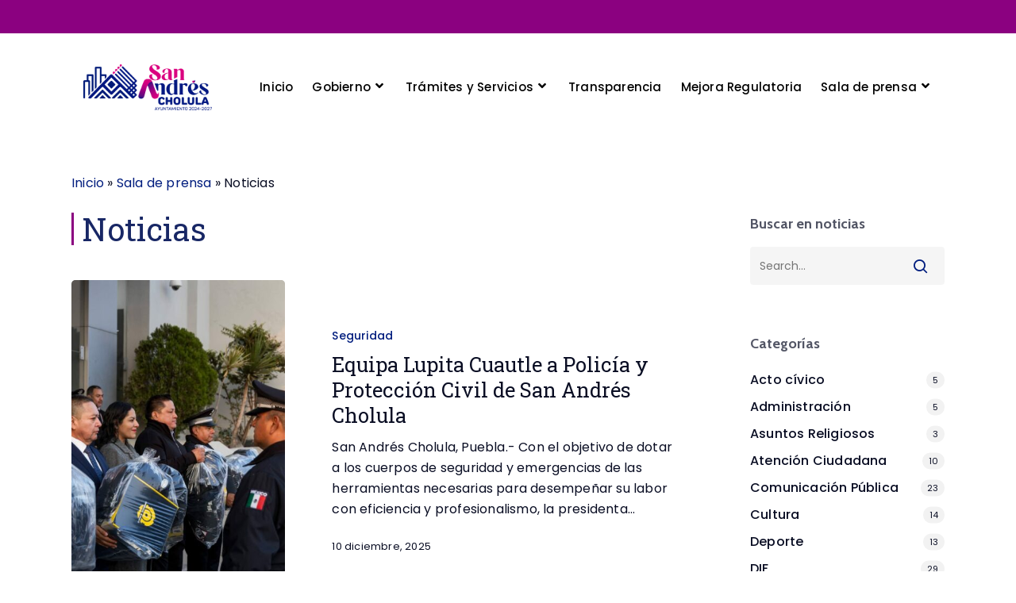

--- FILE ---
content_type: text/html; charset=UTF-8
request_url: https://sach.gob.mx/sala-de-prensa/noticias/page/2/
body_size: 21899
content:
<!doctype html>
<html lang="es" class="no-js">
<head>
	<meta name="author" content="Ivan Gutierrez Cebada">
	<meta charset="UTF-8">
	<meta name="viewport" content="width=device-width, initial-scale=1, maximum-scale=1, user-scalable=0" /><meta name='robots' content='index, follow, max-image-preview:large, max-snippet:-1, max-video-preview:-1' />

	<!-- This site is optimized with the Yoast SEO plugin v21.8 - https://yoast.com/wordpress/plugins/seo/ -->
	<title>Noticias &#187; Portal de Gobierno, San Andrés Cholula 2024-2027</title>
	<link rel="canonical" href="https://sach.gob.mx/sala-de-prensa/noticias/" />
	<meta property="og:locale" content="es_MX" />
	<meta property="og:type" content="article" />
	<meta property="og:title" content="Noticias &#187; Portal de Gobierno, San Andrés Cholula 2024-2027" />
	<meta property="og:url" content="https://sach.gob.mx/sala-de-prensa/noticias/" />
	<meta property="og:site_name" content="Portal de Gobierno, San Andrés Cholula 2024-2027" />
	<meta property="article:modified_time" content="2023-01-04T23:04:02+00:00" />
	<meta name="twitter:card" content="summary_large_image" />
	<meta name="twitter:label1" content="Tiempo de lectura" />
	<meta name="twitter:data1" content="1 minuto" />
	<script type="application/ld+json" class="yoast-schema-graph">{"@context":"https://schema.org","@graph":[{"@type":"WebPage","@id":"https://sach.gob.mx/sala-de-prensa/noticias/","url":"https://sach.gob.mx/sala-de-prensa/noticias/","name":"Noticias &#187; Portal de Gobierno, San Andrés Cholula 2024-2027","isPartOf":{"@id":"https://sach.gob.mx/#website"},"datePublished":"2021-09-29T18:34:23+00:00","dateModified":"2023-01-04T23:04:02+00:00","breadcrumb":{"@id":"https://sach.gob.mx/sala-de-prensa/noticias/#breadcrumb"},"inLanguage":"es","potentialAction":[{"@type":"ReadAction","target":["https://sach.gob.mx/sala-de-prensa/noticias/"]}]},{"@type":"BreadcrumbList","@id":"https://sach.gob.mx/sala-de-prensa/noticias/#breadcrumb","itemListElement":[{"@type":"ListItem","position":1,"name":"Inicio","item":"https://sach.gob.mx/"},{"@type":"ListItem","position":2,"name":"Sala de prensa"}]},{"@type":"WebSite","@id":"https://sach.gob.mx/#website","url":"https://sach.gob.mx/","name":"Portal de Gobierno, San Andrés Cholula 2024-2027","description":"Gobierno de San Andrés Cholula","publisher":{"@id":"https://sach.gob.mx/#organization"},"potentialAction":[{"@type":"SearchAction","target":{"@type":"EntryPoint","urlTemplate":"https://sach.gob.mx/?s={search_term_string}"},"query-input":"required name=search_term_string"}],"inLanguage":"es"},{"@type":"Organization","@id":"https://sach.gob.mx/#organization","name":"Portal de Gobierno, San Andrés Cholula 2024-2027","url":"https://sach.gob.mx/","logo":{"@type":"ImageObject","inLanguage":"es","@id":"https://sach.gob.mx/#/schema/logo/image/","url":"https://sach.gob.mx/wp-content/uploads/2024/10/cropped-logo_cabildo.png","contentUrl":"https://sach.gob.mx/wp-content/uploads/2024/10/cropped-logo_cabildo.png","width":512,"height":512,"caption":"Portal de Gobierno, San Andrés Cholula 2024-2027"},"image":{"@id":"https://sach.gob.mx/#/schema/logo/image/"}}]}</script>
	<!-- / Yoast SEO plugin. -->


<link rel='dns-prefetch' href='//fonts.googleapis.com' />
<link rel="alternate" type="application/rss+xml" title="Portal de Gobierno, San Andrés Cholula 2024-2027 &raquo; Feed" href="https://sach.gob.mx/feed/" />
<link rel="alternate" title="oEmbed (JSON)" type="application/json+oembed" href="https://sach.gob.mx/wp-json/oembed/1.0/embed?url=https%3A%2F%2Fsach.gob.mx%2Fsala-de-prensa%2Fnoticias%2F" />
<link rel="alternate" title="oEmbed (XML)" type="text/xml+oembed" href="https://sach.gob.mx/wp-json/oembed/1.0/embed?url=https%3A%2F%2Fsach.gob.mx%2Fsala-de-prensa%2Fnoticias%2F&#038;format=xml" />
		<!-- This site uses the Google Analytics by MonsterInsights plugin v8.23.1 - Using Analytics tracking - https://www.monsterinsights.com/ -->
							<script src="//www.googletagmanager.com/gtag/js?id=G-Q02GPVMD2P"  data-cfasync="false" data-wpfc-render="false" type="text/javascript" async></script>
			<script data-cfasync="false" data-wpfc-render="false" type="text/javascript">
				var mi_version = '8.23.1';
				var mi_track_user = true;
				var mi_no_track_reason = '';
				
								var disableStrs = [
										'ga-disable-G-Q02GPVMD2P',
									];

				/* Function to detect opted out users */
				function __gtagTrackerIsOptedOut() {
					for (var index = 0; index < disableStrs.length; index++) {
						if (document.cookie.indexOf(disableStrs[index] + '=true') > -1) {
							return true;
						}
					}

					return false;
				}

				/* Disable tracking if the opt-out cookie exists. */
				if (__gtagTrackerIsOptedOut()) {
					for (var index = 0; index < disableStrs.length; index++) {
						window[disableStrs[index]] = true;
					}
				}

				/* Opt-out function */
				function __gtagTrackerOptout() {
					for (var index = 0; index < disableStrs.length; index++) {
						document.cookie = disableStrs[index] + '=true; expires=Thu, 31 Dec 2099 23:59:59 UTC; path=/';
						window[disableStrs[index]] = true;
					}
				}

				if ('undefined' === typeof gaOptout) {
					function gaOptout() {
						__gtagTrackerOptout();
					}
				}
								window.dataLayer = window.dataLayer || [];

				window.MonsterInsightsDualTracker = {
					helpers: {},
					trackers: {},
				};
				if (mi_track_user) {
					function __gtagDataLayer() {
						dataLayer.push(arguments);
					}

					function __gtagTracker(type, name, parameters) {
						if (!parameters) {
							parameters = {};
						}

						if (parameters.send_to) {
							__gtagDataLayer.apply(null, arguments);
							return;
						}

						if (type === 'event') {
														parameters.send_to = monsterinsights_frontend.v4_id;
							var hookName = name;
							if (typeof parameters['event_category'] !== 'undefined') {
								hookName = parameters['event_category'] + ':' + name;
							}

							if (typeof MonsterInsightsDualTracker.trackers[hookName] !== 'undefined') {
								MonsterInsightsDualTracker.trackers[hookName](parameters);
							} else {
								__gtagDataLayer('event', name, parameters);
							}
							
						} else {
							__gtagDataLayer.apply(null, arguments);
						}
					}

					__gtagTracker('js', new Date());
					__gtagTracker('set', {
						'developer_id.dZGIzZG': true,
											});
										__gtagTracker('config', 'G-Q02GPVMD2P', {"forceSSL":"true","link_attribution":"true"} );
															window.gtag = __gtagTracker;										(function () {
						/* https://developers.google.com/analytics/devguides/collection/analyticsjs/ */
						/* ga and __gaTracker compatibility shim. */
						var noopfn = function () {
							return null;
						};
						var newtracker = function () {
							return new Tracker();
						};
						var Tracker = function () {
							return null;
						};
						var p = Tracker.prototype;
						p.get = noopfn;
						p.set = noopfn;
						p.send = function () {
							var args = Array.prototype.slice.call(arguments);
							args.unshift('send');
							__gaTracker.apply(null, args);
						};
						var __gaTracker = function () {
							var len = arguments.length;
							if (len === 0) {
								return;
							}
							var f = arguments[len - 1];
							if (typeof f !== 'object' || f === null || typeof f.hitCallback !== 'function') {
								if ('send' === arguments[0]) {
									var hitConverted, hitObject = false, action;
									if ('event' === arguments[1]) {
										if ('undefined' !== typeof arguments[3]) {
											hitObject = {
												'eventAction': arguments[3],
												'eventCategory': arguments[2],
												'eventLabel': arguments[4],
												'value': arguments[5] ? arguments[5] : 1,
											}
										}
									}
									if ('pageview' === arguments[1]) {
										if ('undefined' !== typeof arguments[2]) {
											hitObject = {
												'eventAction': 'page_view',
												'page_path': arguments[2],
											}
										}
									}
									if (typeof arguments[2] === 'object') {
										hitObject = arguments[2];
									}
									if (typeof arguments[5] === 'object') {
										Object.assign(hitObject, arguments[5]);
									}
									if ('undefined' !== typeof arguments[1].hitType) {
										hitObject = arguments[1];
										if ('pageview' === hitObject.hitType) {
											hitObject.eventAction = 'page_view';
										}
									}
									if (hitObject) {
										action = 'timing' === arguments[1].hitType ? 'timing_complete' : hitObject.eventAction;
										hitConverted = mapArgs(hitObject);
										__gtagTracker('event', action, hitConverted);
									}
								}
								return;
							}

							function mapArgs(args) {
								var arg, hit = {};
								var gaMap = {
									'eventCategory': 'event_category',
									'eventAction': 'event_action',
									'eventLabel': 'event_label',
									'eventValue': 'event_value',
									'nonInteraction': 'non_interaction',
									'timingCategory': 'event_category',
									'timingVar': 'name',
									'timingValue': 'value',
									'timingLabel': 'event_label',
									'page': 'page_path',
									'location': 'page_location',
									'title': 'page_title',
									'referrer' : 'page_referrer',
								};
								for (arg in args) {
																		if (!(!args.hasOwnProperty(arg) || !gaMap.hasOwnProperty(arg))) {
										hit[gaMap[arg]] = args[arg];
									} else {
										hit[arg] = args[arg];
									}
								}
								return hit;
							}

							try {
								f.hitCallback();
							} catch (ex) {
							}
						};
						__gaTracker.create = newtracker;
						__gaTracker.getByName = newtracker;
						__gaTracker.getAll = function () {
							return [];
						};
						__gaTracker.remove = noopfn;
						__gaTracker.loaded = true;
						window['__gaTracker'] = __gaTracker;
					})();
									} else {
										console.log("");
					(function () {
						function __gtagTracker() {
							return null;
						}

						window['__gtagTracker'] = __gtagTracker;
						window['gtag'] = __gtagTracker;
					})();
									}
			</script>
				<!-- / Google Analytics by MonsterInsights -->
		<style id='wp-img-auto-sizes-contain-inline-css' type='text/css'>
img:is([sizes=auto i],[sizes^="auto," i]){contain-intrinsic-size:3000px 1500px}
/*# sourceURL=wp-img-auto-sizes-contain-inline-css */
</style>
<link rel='stylesheet' id='mec-select2-style-css' href='https://sach.gob.mx/wp-content/plugins/modern-events-calendar-lite/assets/packages/select2/select2.min.css?ver=6.1.6' type='text/css' media='all' />
<link rel='stylesheet' id='mec-font-icons-css' href='https://sach.gob.mx/wp-content/plugins/modern-events-calendar-lite/assets/css/iconfonts.css?ver=dc0aca14a77e5ab37db1cefbe7fbcf85' type='text/css' media='all' />
<link rel='stylesheet' id='mec-frontend-style-css' href='https://sach.gob.mx/wp-content/plugins/modern-events-calendar-lite/assets/css/frontend.min.css?ver=6.1.6' type='text/css' media='all' />
<link rel='stylesheet' id='mec-tooltip-style-css' href='https://sach.gob.mx/wp-content/plugins/modern-events-calendar-lite/assets/packages/tooltip/tooltip.css?ver=dc0aca14a77e5ab37db1cefbe7fbcf85' type='text/css' media='all' />
<link rel='stylesheet' id='mec-tooltip-shadow-style-css' href='https://sach.gob.mx/wp-content/plugins/modern-events-calendar-lite/assets/packages/tooltip/tooltipster-sideTip-shadow.min.css?ver=dc0aca14a77e5ab37db1cefbe7fbcf85' type='text/css' media='all' />
<link rel='stylesheet' id='featherlight-css' href='https://sach.gob.mx/wp-content/plugins/modern-events-calendar-lite/assets/packages/featherlight/featherlight.css?ver=dc0aca14a77e5ab37db1cefbe7fbcf85' type='text/css' media='all' />
<link rel='stylesheet' id='mec-google-fonts-css' href='//fonts.googleapis.com/css?family=Montserrat%3A400%2C700%7CRoboto%3A100%2C300%2C400%2C700&#038;ver=dc0aca14a77e5ab37db1cefbe7fbcf85' type='text/css' media='all' />
<link rel='stylesheet' id='mec-lity-style-css' href='https://sach.gob.mx/wp-content/plugins/modern-events-calendar-lite/assets/packages/lity/lity.min.css?ver=dc0aca14a77e5ab37db1cefbe7fbcf85' type='text/css' media='all' />
<link rel='stylesheet' id='mec-general-calendar-style-css' href='https://sach.gob.mx/wp-content/plugins/modern-events-calendar-lite/assets/css/mec-general-calendar.css?ver=dc0aca14a77e5ab37db1cefbe7fbcf85' type='text/css' media='all' />
<link rel='stylesheet' id='hfe-widgets-style-css' href='https://sach.gob.mx/wp-content/plugins/header-footer-elementor/inc/widgets-css/frontend.css?ver=2.0.0' type='text/css' media='all' />
<style id='classic-theme-styles-inline-css' type='text/css'>
/*! This file is auto-generated */
.wp-block-button__link{color:#fff;background-color:#32373c;border-radius:9999px;box-shadow:none;text-decoration:none;padding:calc(.667em + 2px) calc(1.333em + 2px);font-size:1.125em}.wp-block-file__button{background:#32373c;color:#fff;text-decoration:none}
/*# sourceURL=/wp-includes/css/classic-themes.min.css */
</style>
<link rel='stylesheet' id='esys-css' href='https://sach.gob.mx/wp-content/plugins/egob-sys/includes/style.css?ver=dc0aca14a77e5ab37db1cefbe7fbcf85' type='text/css' media='all' />
<link rel='stylesheet' id='modal-window-css' href='https://sach.gob.mx/wp-content/plugins/modal-window/public/assets/css/modal.min.css?ver=6.1.5' type='text/css' media='all' />
<link rel='stylesheet' id='salient-social-css' href='https://sach.gob.mx/wp-content/plugins/salient-social/css/style.css?ver=1.2' type='text/css' media='all' />
<style id='salient-social-inline-css' type='text/css'>

  .sharing-default-minimal .nectar-love.loved,
  body .nectar-social[data-color-override="override"].fixed > a:before, 
  body .nectar-social[data-color-override="override"].fixed .nectar-social-inner a,
  .sharing-default-minimal .nectar-social[data-color-override="override"] .nectar-social-inner a:hover {
    background-color: #8b017e;
  }
  .nectar-social.hover .nectar-love.loved,
  .nectar-social.hover > .nectar-love-button a:hover,
  .nectar-social[data-color-override="override"].hover > div a:hover,
  #single-below-header .nectar-social[data-color-override="override"].hover > div a:hover,
  .nectar-social[data-color-override="override"].hover .share-btn:hover,
  .sharing-default-minimal .nectar-social[data-color-override="override"] .nectar-social-inner a {
    border-color: #8b017e;
  }
  #single-below-header .nectar-social.hover .nectar-love.loved i,
  #single-below-header .nectar-social.hover[data-color-override="override"] a:hover,
  #single-below-header .nectar-social.hover[data-color-override="override"] a:hover i,
  #single-below-header .nectar-social.hover .nectar-love-button a:hover i,
  .nectar-love:hover i,
  .hover .nectar-love:hover .total_loves,
  .nectar-love.loved i,
  .nectar-social.hover .nectar-love.loved .total_loves,
  .nectar-social.hover .share-btn:hover, 
  .nectar-social[data-color-override="override"].hover .nectar-social-inner a:hover,
  .nectar-social[data-color-override="override"].hover > div:hover span,
  .sharing-default-minimal .nectar-social[data-color-override="override"] .nectar-social-inner a:not(:hover) i,
  .sharing-default-minimal .nectar-social[data-color-override="override"] .nectar-social-inner a:not(:hover) {
    color: #8b017e;
  }
/*# sourceURL=salient-social-inline-css */
</style>
<link rel='stylesheet' id='ivory-search-styles-css' href='https://sach.gob.mx/wp-content/plugins/add-search-to-menu/public/css/ivory-search.min.css?ver=5.5.8' type='text/css' media='all' />
<link rel='stylesheet' id='hfe-style-css' href='https://sach.gob.mx/wp-content/plugins/header-footer-elementor/assets/css/header-footer-elementor.css?ver=2.0.0' type='text/css' media='all' />
<link rel='stylesheet' id='elementor-frontend-css' href='https://sach.gob.mx/wp-content/plugins/elementor/assets/css/frontend.min.css?ver=3.25.10' type='text/css' media='all' />
<link rel='stylesheet' id='swiper-css' href='https://sach.gob.mx/wp-content/plugins/elementor/assets/lib/swiper/v8/css/swiper.min.css?ver=8.4.5' type='text/css' media='all' />
<link rel='stylesheet' id='e-swiper-css' href='https://sach.gob.mx/wp-content/plugins/elementor/assets/css/conditionals/e-swiper.min.css?ver=3.25.10' type='text/css' media='all' />
<link rel='stylesheet' id='elementor-post-16410-css' href='https://sach.gob.mx/wp-content/uploads/elementor/css/post-16410.css?ver=1767633241' type='text/css' media='all' />
<link rel='stylesheet' id='font-awesome-css' href='https://sach.gob.mx/wp-content/plugins/elementor/assets/lib/font-awesome/css/font-awesome.min.css?ver=4.7.0' type='text/css' media='all' />
<link rel='stylesheet' id='salient-grid-system-css' href='https://sach.gob.mx/wp-content/themes/salient/css/grid-system.css?ver=13.0.7' type='text/css' media='all' />
<link rel='stylesheet' id='main-styles-css' href='https://sach.gob.mx/wp-content/themes/salient/css/style.css?ver=13.0.7' type='text/css' media='all' />
<link rel='stylesheet' id='nectar-header-secondary-nav-css' href='https://sach.gob.mx/wp-content/themes/salient/css/header/header-secondary-nav.css?ver=13.0.7' type='text/css' media='all' />
<link rel='stylesheet' id='nectar_default_font_open_sans-css' href='https://fonts.googleapis.com/css?family=Open+Sans%3A300%2C400%2C600%2C700&#038;subset=latin%2Clatin-ext' type='text/css' media='all' />
<link rel='stylesheet' id='nectar-blog-standard-featured-left-css' href='https://sach.gob.mx/wp-content/themes/salient/css/blog/standard-featured-left.css?ver=13.0.7' type='text/css' media='all' />
<link rel='stylesheet' id='responsive-css' href='https://sach.gob.mx/wp-content/themes/salient/css/responsive.css?ver=13.0.7' type='text/css' media='all' />
<link rel='stylesheet' id='skin-material-css' href='https://sach.gob.mx/wp-content/themes/salient/css/skin-material.css?ver=13.0.7' type='text/css' media='all' />
<link rel='stylesheet' id='salient-wp-menu-dynamic-css' href='https://sach.gob.mx/wp-content/uploads/salient/menu-dynamic.css?ver=27878' type='text/css' media='all' />
<link rel='stylesheet' id='tablepress-default-css' href='https://sach.gob.mx/wp-content/plugins/tablepress/css/build/default.css?ver=2.2.4' type='text/css' media='all' />
<link rel='stylesheet' id='js_composer_front-css' href='https://sach.gob.mx/wp-content/plugins/js_composer_salient/assets/css/js_composer.min.css?ver=6.7' type='text/css' media='all' />
<link rel='stylesheet' id='hfe-icons-list-css' href='https://sach.gob.mx/wp-content/plugins/elementor/assets/css/widget-icon-list.min.css?ver=3.24.3' type='text/css' media='all' />
<link rel='stylesheet' id='hfe-social-icons-css' href='https://sach.gob.mx/wp-content/plugins/elementor/assets/css/widget-social-icons.min.css?ver=3.24.0' type='text/css' media='all' />
<link rel='stylesheet' id='hfe-social-share-icons-brands-css' href='https://sach.gob.mx/wp-content/plugins/elementor/assets/lib/font-awesome/css/brands.css?ver=5.15.3' type='text/css' media='all' />
<link rel='stylesheet' id='hfe-social-share-icons-fontawesome-css' href='https://sach.gob.mx/wp-content/plugins/elementor/assets/lib/font-awesome/css/fontawesome.css?ver=5.15.3' type='text/css' media='all' />
<link rel='stylesheet' id='hfe-nav-menu-icons-css' href='https://sach.gob.mx/wp-content/plugins/elementor/assets/lib/font-awesome/css/solid.css?ver=5.15.3' type='text/css' media='all' />
<link rel='stylesheet' id='dynamic-css-css' href='https://sach.gob.mx/wp-content/themes/salient/css/salient-dynamic-styles.css?ver=41281' type='text/css' media='all' />
<style id='dynamic-css-inline-css' type='text/css'>
#page-header-bg[data-text-effect="rotate_in"] .wraped,.overlaid-content[data-text-effect="rotate_in"] .wraped{display:inline-block}#page-header-bg[data-text-effect="rotate_in"] .wraped span,.overlaid-content[data-text-effect="rotate_in"] .wraped span,#page-header-bg[data-text-effect="rotate_in"] .inner-wrap >*:not(.top-heading),.overlaid-content[data-text-effect="rotate_in"] .inner-wrap >*:not(.top-heading){opacity:0;transform-origin:center center;-webkit-transform-origin:center center;transform:translateY(30px);-webkit-transform:translateY(30px);transform-style:preserve-3d;-webkit-transform-style:preserve-3d}#page-header-bg[data-text-effect="rotate_in"] .wraped span,#page-header-bg[data-text-effect="rotate_in"] .inner-wrap.shape-1 >*:not(.top-heading),#page-header-bg[data-text-effect="rotate_in"] >div:not(.nectar-particles) .span_6 .inner-wrap >*:not(.top-heading),.overlaid-content[data-text-effect="rotate_in"] .wraped span,.overlaid-content[data-text-effect="rotate_in"] .inner-wrap.shape-1 >*:not(.top-heading),.overlaid-content[data-text-effect="rotate_in"] .inner-wrap >*:not(.top-heading){transform:rotateX(90deg) translateY(35px);-webkit-transform:rotateX(90deg) translateY(35px)}#page-header-bg[data-text-effect="rotate_in"] .wraped,#page-header-bg[data-text-effect="rotate_in"] .wraped span,.overlaid-content[data-text-effect="rotate_in"] .wraped,.overlaid-content[data-text-effect="rotate_in"] .wraped span{display:inline-block}#page-header-bg[data-text-effect="rotate_in"] .wraped span,.overlaid-content[data-text-effect="rotate_in"] .wraped span{transform-origin:initial;-webkit-transform-origin:initial}@media only screen and (min-width:1000px){body #ajax-content-wrap.no-scroll{min-height:calc(100vh - 148px);height:calc(100vh - 148px)!important;}}@media only screen and (min-width:1000px){#page-header-wrap.fullscreen-header,#page-header-wrap.fullscreen-header #page-header-bg,html:not(.nectar-box-roll-loaded) .nectar-box-roll > #page-header-bg.fullscreen-header,.nectar_fullscreen_zoom_recent_projects,#nectar_fullscreen_rows:not(.afterLoaded) > div{height:calc(100vh - 147px);}.wpb_row.vc_row-o-full-height.top-level,.wpb_row.vc_row-o-full-height.top-level > .col.span_12{min-height:calc(100vh - 147px);}html:not(.nectar-box-roll-loaded) .nectar-box-roll > #page-header-bg.fullscreen-header{top:148px;}.nectar-slider-wrap[data-fullscreen="true"]:not(.loaded),.nectar-slider-wrap[data-fullscreen="true"]:not(.loaded) .swiper-container{height:calc(100vh - 146px)!important;}.admin-bar .nectar-slider-wrap[data-fullscreen="true"]:not(.loaded),.admin-bar .nectar-slider-wrap[data-fullscreen="true"]:not(.loaded) .swiper-container{height:calc(100vh - 146px - 32px)!important;}}.screen-reader-text,.nectar-skip-to-content:not(:focus){border:0;clip:rect(1px,1px,1px,1px);clip-path:inset(50%);height:1px;margin:-1px;overflow:hidden;padding:0;position:absolute!important;width:1px;word-wrap:normal!important;}
body #footer-outer i, body #header-secondary-outer #social i {
    font-size: 28px;
}

@media only screen and (min-width: 1000px){
    #footer-outer .row {
        padding: 40px 0 15px 0!important;
    }
}

.logo-pie-container {
    display: flex;
    justify-content: center;
    align-items: center;
}

.logo-pie-container img {
    width: 200px !important;
    margin-bottom: 0px !important;
}

@media only screen and (min-width: 1000px) {
    #footer-outer .row {
        padding: 15px 0;
    }
}

#footer-outer .widget {
    margin-bottom: 0px;
}


.dir-pie-container {
    text-align: center;
    color: #222A60;
    font-size: 1rem;
    width: 100%;
    padding: 0 30px;
}

/*Personalizado 2024-2027*/

/*footer*/
#copyright{
  padding: 0px !important;
  display: inline;
}

#copyright > div {
  background: #8b0180;
  padding-left: 5em !important;
  z-index: 100;
  max-width: 100%;
  display: flex;
  align-items: center;
  padding: 2em;
}

.extra-footer{
  background-image: url("https://sach.gob.mx/wp-content/uploads/2024/10/bg_footer.png");
  background-size: cover;
  padding-top: var(--wp--preset--spacing--40);
  padding-bottom: var(--wp--preset--spacing--40);
  height: 8.5vw;
}

/*header*/
#top{
	padding: 15px;
}

#header-secondary-outer .nectar-center-text{
  text-align: left;
  padding: 10px;
}

#header-secondary-outer .nectar-center-text a{
 margin-right: 2vh;
}

body #header-secondary-outer .nectar-center-text{
  max-width: 100% !important; 
  text-align: left;
}

.social-media-header{
  display: inline-block;
  position: inherit;
  right: 0;
  font-size: 1.4em;
}

.social-media-header a{
 margin: 5px;
}

 /*página principal*/
#page-header-wrap{
display: none !important;
}

.custom-title-sections{
  padding-bottom: 25px;
}

.row-content-tramites{
  border-bottom: 8px solid #001d7e;
}

.row-content-bienvenida{
  margin-top: 0px !important;
  height: 500px;
  /*height: auto;*/
  justify-content: center;
  display: flex;
  border-bottom: 8px solid #8b017e;
}
.content-bienvenida .wpb_wrapper {
  animation: none !important;
  box-shadow: none !important;
}

.content-bienvenida {
 max-width: 1520px;
}


.bienvenida-text, .slider-home{
  /* display: flex !important;*/ /*Descomentar para mostrar el slider*/
  align-items: center;
}

/*Slider de información*/
.nectar-slider-wrap, .swiper-slide{
  max-width: 32vw;
}
.slide-bg-wrap > .image-bg{
  background-size: contain !important;
}
.swiper-container, .swiper-slide{
	background-color: transparent !important;
}
.swiper-container{
   max-width: 100%;
}

.slider-extra-css .container .content{
  padding: 5px !important;
}
.slider-extra-css .container .content h2{
  font-size: 1.5rem;
  line-height: 22px;
}

.slider-extra-css .container .content{
  padding: 5px !important;
}

/*gobierno*/
.custom-buttons-home{
  width: 100%;
}

.custom-container-contacto  i{
 color: #7f7f7f;
}
.custom-button-ver{
  width: 100%;
  text-align: center;
  background: #312d8a !important;
  
}

/*Tramites y servicios*/
.custom-tramites-servicios .custom-p-tramites-servicios{
  padding-bottom: 0px !important;
}
.custom-p-tramites-servicios{
margin-left: 1rem;
  margin-right: 1rem;
}

.custom-tramites-servicios  .wpb_wrapper{
  display: flex !important;
  align-items: center;
  justify-content: center;
}
.custom-tramites-servicios  .wpb_wrapper > div{
margin-right: 1rem;
}

.p-tramite-left{
margin-left: 2.5vw;
}
.texto-tramites-button-left{
width: 50%;
}

.texto-tramites-button-rigth{
width: 50%;
}


/*color de categorías en noticias
.post-header .meta-category{
  top: -51.4vh;
  background: #8b0180;
  padding: 6px;
}
.blog-recent .col .post-header a {
 color: white !important;
}
*/
/* titulos del pagína*/
.wpb_wrapper .cabecera-titulo , .xi-subtitle{
  border-left: 3px solid #8b0180!important;;
   color: #182765 !important;;
}

/*media querys*/

@media only screen and (max-width: 734px){
    #copyright > div {
	display: block;
    }
    /*.row-content-bienvenida{
      height: 95vh;
   }*/


}
@media only screen and (max-width: 1000px){
    .nectar-slider-wrap, .swiper-slide{
  	max-width: 100%;
     }
     .post-header .meta-category{
       top:0;
       background: transparent;
  	padding: 0px;
      }	
     .blog-recent .col .post-header a {
 	color: #8b0180 !important;
     }
     .row-content-bienvenida{
      margin-top: 40px;
      }
      .bienvenida-text-home .vc_column-inner{
     align-items: center;
    }
    
   /*.bienvenida-text-home .vc_column-inner .wpb_wrapper{
     max-width: 85vw;
   }*/
      
}
@media (min-width: 999px) and (max-width: 1480px){
    .container-slider-text-section{
	padding-left: 5%;
	padding-right: 5%;
    }
}


@media only screen and (min-width: 100px){
    .slider-extra-css .container .content h2{
     font-size: 1.5rem !important;
     line-height: 22px !important;
   }
 }


#header-secondary-outer, #header-outer #header-secondary-outer, body #header-outer #mobile-menu .secondary-header-text {
  background-color: #8b0180 !important;
}

.fa-twitter::before {
    content: "" !important;;
    background-image: url('https://sach.gob.mx/wp-content/uploads/2024/10/x.png') !important;; /* Ruta a tu imagen PNG */
    background-size: contain; 
    background-repeat: no-repeat;
    display:inherit ;
    width: 1.5rem; 
    height: 1.2rem; 
}
.fa-x-max-width::before{
  height: 0.9rem !important;
  width: 0.9rem !important;
}

.direccionsach {
    font-size: 14px !important;
    line-height: normal !importan;
}
.logo-imagen>img {
    margin-bottom: 0px !important;
}

/*Fin de estilos 2024-2030*/
/*# sourceURL=dynamic-css-inline-css */
</style>
<link rel='stylesheet' id='redux-google-fonts-salient_redux-css' href='https://fonts.googleapis.com/css?family=Poppins%3A500%2C400%2C700%2C400italic%7CRoboto+Slab%3A400%7CCabin%3A700%2C400%2C500&#038;subset=latin&#038;ver=1743806551' type='text/css' media='all' />
<link rel='stylesheet' id='google-fonts-1-css' href='https://fonts.googleapis.com/css?family=Roboto%3A100%2C100italic%2C200%2C200italic%2C300%2C300italic%2C400%2C400italic%2C500%2C500italic%2C600%2C600italic%2C700%2C700italic%2C800%2C800italic%2C900%2C900italic%7CRoboto+Slab%3A100%2C100italic%2C200%2C200italic%2C300%2C300italic%2C400%2C400italic%2C500%2C500italic%2C600%2C600italic%2C700%2C700italic%2C800%2C800italic%2C900%2C900italic&#038;display=swap&#038;ver=dc0aca14a77e5ab37db1cefbe7fbcf85' type='text/css' media='all' />
<link rel="preconnect" href="https://fonts.gstatic.com/" crossorigin><script type="text/javascript" src="https://sach.gob.mx/wp-includes/js/jquery/jquery.min.js?ver=3.7.1" id="jquery-core-js"></script>
<script type="text/javascript" src="https://sach.gob.mx/wp-includes/js/jquery/jquery-migrate.min.js?ver=3.4.1" id="jquery-migrate-js"></script>
<script type="text/javascript" id="jquery-js-after">
/* <![CDATA[ */
!function($){"use strict";$(document).ready(function(){$(this).scrollTop()>100&&$(".hfe-scroll-to-top-wrap").removeClass("hfe-scroll-to-top-hide"),$(window).scroll(function(){$(this).scrollTop()<100?$(".hfe-scroll-to-top-wrap").fadeOut(300):$(".hfe-scroll-to-top-wrap").fadeIn(300)}),$(".hfe-scroll-to-top-wrap").on("click",function(){$("html, body").animate({scrollTop:0},300);return!1})})}(jQuery);
//# sourceURL=jquery-js-after
/* ]]> */
</script>
<script type="text/javascript" src="https://sach.gob.mx/wp-content/plugins/modern-events-calendar-lite/assets/js/mec-general-calendar.js?ver=6.1.6" id="mec-general-calendar-script-js"></script>
<script type="text/javascript" id="mec-frontend-script-js-extra">
/* <![CDATA[ */
var mecdata = {"day":"d\u00eda","days":"d\u00edas","hour":"hora","hours":"horas","minute":"minuto","minutes":"minutos","second":"segundo","seconds":"segundos","elementor_edit_mode":"no","recapcha_key":"","ajax_url":"https://sach.gob.mx/wp-admin/admin-ajax.php","fes_nonce":"821a128452","current_year":"2026","current_month":"01","datepicker_format":"yy-mm-dd&Y-m-d"};
//# sourceURL=mec-frontend-script-js-extra
/* ]]> */
</script>
<script type="text/javascript" src="https://sach.gob.mx/wp-content/plugins/modern-events-calendar-lite/assets/js/frontend.js?ver=6.1.6" id="mec-frontend-script-js"></script>
<script type="text/javascript" src="https://sach.gob.mx/wp-content/plugins/modern-events-calendar-lite/assets/js/events.js?ver=6.1.6" id="mec-events-script-js"></script>
<script type="text/javascript" src="https://sach.gob.mx/wp-content/plugins/google-analytics-for-wordpress/assets/js/frontend-gtag.min.js?ver=8.23.1" id="monsterinsights-frontend-script-js"></script>
<script data-cfasync="false" data-wpfc-render="false" type="text/javascript" id='monsterinsights-frontend-script-js-extra'>/* <![CDATA[ */
var monsterinsights_frontend = {"js_events_tracking":"true","download_extensions":"doc,pdf,ppt,zip,xls,docx,pptx,xlsx","inbound_paths":"[{\"path\":\"\\\/go\\\/\",\"label\":\"affiliate\"},{\"path\":\"\\\/recommend\\\/\",\"label\":\"affiliate\"}]","home_url":"https:\/\/sach.gob.mx","hash_tracking":"false","v4_id":"G-Q02GPVMD2P"};/* ]]> */
</script>
<script type="text/javascript" id="wp-statistics-tracker-js-extra">
/* <![CDATA[ */
var WP_Statistics_Tracker_Object = {"hitRequestUrl":"https://sach.gob.mx/wp-json/wp-statistics/v2/hit?wp_statistics_hit_rest=yes&track_all=1&current_page_type=page&current_page_id=6030&search_query&page_uri=L3NhbGEtZGUtcHJlbnNhL25vdGljaWFzL3BhZ2UvMi8","keepOnlineRequestUrl":"https://sach.gob.mx/wp-json/wp-statistics/v2/online?wp_statistics_hit_rest=yes&track_all=1&current_page_type=page&current_page_id=6030&search_query&page_uri=L3NhbGEtZGUtcHJlbnNhL25vdGljaWFzL3BhZ2UvMi8","option":{"dntEnabled":"1","cacheCompatibility":"1"}};
//# sourceURL=wp-statistics-tracker-js-extra
/* ]]> */
</script>
<script type="text/javascript" src="https://sach.gob.mx/wp-content/plugins/wp-statistics/assets/js/tracker.js?ver=dc0aca14a77e5ab37db1cefbe7fbcf85" id="wp-statistics-tracker-js"></script>
<link rel="https://api.w.org/" href="https://sach.gob.mx/wp-json/" /><link rel="alternate" title="JSON" type="application/json" href="https://sach.gob.mx/wp-json/wp/v2/pages/6030" /><link rel="EditURI" type="application/rsd+xml" title="RSD" href="https://sach.gob.mx/xmlrpc.php?rsd" />

<link rel='shortlink' href='https://sach.gob.mx/?p=6030' />
<style type="text/css" id="simple-css-output">/* Botón Flotante */.float{ position: fixed; width: 60px; height: 60px; bottom: 65px; right: 40px; background-color: #ffffff; border-radius: 50px; text-align: center; box-shadow: 5px 4px 16px 0px #000000c7; z-index: 100000; animation: pulse 1.25s infinite cubic-bezier(.66,0,0,1);}/*img.btnflotante { margin-top: 10px;}*/a.float:hover { box-shadow: 5px 4px 16px 0px #000000c7; /*animation: pulse 1.25s infinite cubic-bezier(.66,0,0,1);*/}/*CTP Tramites*/.buttonctp a { background: #182765; color: #fff; padding: 4px 10px 4px 10px; border-radius: 10px;}/*FIN CTP*//*Buscador*/input#is-search-input-9094 { background: #f7f7f7; border: 2px solid #4599d3 !important; border-radius: 8px; font-size: 18px !important;}/*Btn Regulatorio*/.btnlineamientos { background: #f3c400; border-radius: 10px; padding: 5px 0px 5px 0px; width: 33%; text-align: center;}/*Btn Avisos*/.link2 a { color: #3555ff; margin-top: 8px !important; font-size: 14px !important;}@media (min-width: 320px) and (max-width: 767px) { .divider { display: none; } .titlesach1 { text-align: center; padding-top: 50px; } .wpb_text_column.wpb_content_element.knowsach { padding-top: 40px; } .wpb_text_column.wpb_content_element.subtitulesach { text-align: center; }}</style><!-- Analytics by WP Statistics v14.3.4 - https://wp-statistics.com/ -->
<script type="text/javascript"> var root = document.getElementsByTagName( "html" )[0]; root.setAttribute( "class", "js" ); </script><script>

function customFooter(){
if(document.querySelector('.extra-footer') ==  null){
footerin = document.createElement('div');
footerin.classList.add('extra-footer');
actualfooter = document.querySelector('#footer-outer');
contenedorprincipal = document.querySelector('#ajax-content-wrap');
contenedorprincipal.insertBefore(footerin,actualfooter);
}
}

window.onload = ()=>{customFooter()
customSecondaryHeader();
}

function customSecondaryHeader(){
if(document.querySelector('.social-media-header') ==  null){
headermedia = document.createElement('div');
headermedia.classList.add('social-media-header');

socialicons = ['fa fa-facebook','fa-twitter',' fa fa-youtube-play',' fa fa-phone'];
socialurl = [
'https://www.facebook.com/SnAndresOficial',
'https://twitter.com/SnAndresOficial',
'https://www.youtube.com/channel/UCape6onVoEcfJyEqXLRL_4Q',
'tel:2224037000'];

for(var i = 0; i < socialicons.length; i++){
	socialelement = document.createElement('a');
	socialelement.href = socialurl[i];
	socialelement.target = '_blank';
	socialelementi = document.createElement('i');
	socialelementi.classList.add(socialicons[i]);
        if(socialicons[i] == 'fa-twitter'){
        socialelementi.classList.add('fa-x-max-width');
        }
	socialelement.appendChild(socialelementi);
	headermedia.appendChild(socialelement);
}

actualheadermedia = document.querySelector('#header-secondary-outer .nectar-center-text');
actualheadermedia.appendChild(headermedia);

textoneelement = document.createElement('a');
textoneelement.textContent = 'Portal transparencia'
textoneelement.href ='https://transparencia.sach.gob.mx/';

actualtextelement = document.querySelector('#header-secondary-outer .nectar-center-text a');
actualheadermedia.insertBefore(textoneelement,actualtextelement);

}
}


			

</script>
<meta name="generator" content="Elementor 3.25.10; features: e_font_icon_svg, additional_custom_breakpoints, e_optimized_control_loading, e_element_cache; settings: css_print_method-external, google_font-enabled, font_display-swap">
			<style>
				.e-con.e-parent:nth-of-type(n+4):not(.e-lazyloaded):not(.e-no-lazyload),
				.e-con.e-parent:nth-of-type(n+4):not(.e-lazyloaded):not(.e-no-lazyload) * {
					background-image: none !important;
				}
				@media screen and (max-height: 1024px) {
					.e-con.e-parent:nth-of-type(n+3):not(.e-lazyloaded):not(.e-no-lazyload),
					.e-con.e-parent:nth-of-type(n+3):not(.e-lazyloaded):not(.e-no-lazyload) * {
						background-image: none !important;
					}
				}
				@media screen and (max-height: 640px) {
					.e-con.e-parent:nth-of-type(n+2):not(.e-lazyloaded):not(.e-no-lazyload),
					.e-con.e-parent:nth-of-type(n+2):not(.e-lazyloaded):not(.e-no-lazyload) * {
						background-image: none !important;
					}
				}
			</style>
			<meta name="generator" content="Powered by WPBakery Page Builder - drag and drop page builder for WordPress."/>
<link rel="icon" href="https://sach.gob.mx/wp-content/uploads/2024/10/cropped-logo_cabildo-32x32.png" sizes="32x32" />
<link rel="icon" href="https://sach.gob.mx/wp-content/uploads/2024/10/cropped-logo_cabildo-192x192.png" sizes="192x192" />
<link rel="apple-touch-icon" href="https://sach.gob.mx/wp-content/uploads/2024/10/cropped-logo_cabildo-180x180.png" />
<meta name="msapplication-TileImage" content="https://sach.gob.mx/wp-content/uploads/2024/10/cropped-logo_cabildo-270x270.png" />
<style type="text/css" data-type="vc_shortcodes-custom-css">.vc_custom_1633497696293{margin-bottom: 40px !important;}</style><noscript><style> .wpb_animate_when_almost_visible { opacity: 1; }</style></noscript>			<style type="text/css">
					</style>
					<style type="text/css">
					</style>
		<style id='wp-block-archives-inline-css' type='text/css'>
.wp-block-archives{box-sizing:border-box}.wp-block-archives-dropdown label{display:block}
/*# sourceURL=https://sach.gob.mx/wp-includes/blocks/archives/style.min.css */
</style>
<style id='global-styles-inline-css' type='text/css'>
:root{--wp--preset--aspect-ratio--square: 1;--wp--preset--aspect-ratio--4-3: 4/3;--wp--preset--aspect-ratio--3-4: 3/4;--wp--preset--aspect-ratio--3-2: 3/2;--wp--preset--aspect-ratio--2-3: 2/3;--wp--preset--aspect-ratio--16-9: 16/9;--wp--preset--aspect-ratio--9-16: 9/16;--wp--preset--color--black: #000000;--wp--preset--color--cyan-bluish-gray: #abb8c3;--wp--preset--color--white: #ffffff;--wp--preset--color--pale-pink: #f78da7;--wp--preset--color--vivid-red: #cf2e2e;--wp--preset--color--luminous-vivid-orange: #ff6900;--wp--preset--color--luminous-vivid-amber: #fcb900;--wp--preset--color--light-green-cyan: #7bdcb5;--wp--preset--color--vivid-green-cyan: #00d084;--wp--preset--color--pale-cyan-blue: #8ed1fc;--wp--preset--color--vivid-cyan-blue: #0693e3;--wp--preset--color--vivid-purple: #9b51e0;--wp--preset--gradient--vivid-cyan-blue-to-vivid-purple: linear-gradient(135deg,rgb(6,147,227) 0%,rgb(155,81,224) 100%);--wp--preset--gradient--light-green-cyan-to-vivid-green-cyan: linear-gradient(135deg,rgb(122,220,180) 0%,rgb(0,208,130) 100%);--wp--preset--gradient--luminous-vivid-amber-to-luminous-vivid-orange: linear-gradient(135deg,rgb(252,185,0) 0%,rgb(255,105,0) 100%);--wp--preset--gradient--luminous-vivid-orange-to-vivid-red: linear-gradient(135deg,rgb(255,105,0) 0%,rgb(207,46,46) 100%);--wp--preset--gradient--very-light-gray-to-cyan-bluish-gray: linear-gradient(135deg,rgb(238,238,238) 0%,rgb(169,184,195) 100%);--wp--preset--gradient--cool-to-warm-spectrum: linear-gradient(135deg,rgb(74,234,220) 0%,rgb(151,120,209) 20%,rgb(207,42,186) 40%,rgb(238,44,130) 60%,rgb(251,105,98) 80%,rgb(254,248,76) 100%);--wp--preset--gradient--blush-light-purple: linear-gradient(135deg,rgb(255,206,236) 0%,rgb(152,150,240) 100%);--wp--preset--gradient--blush-bordeaux: linear-gradient(135deg,rgb(254,205,165) 0%,rgb(254,45,45) 50%,rgb(107,0,62) 100%);--wp--preset--gradient--luminous-dusk: linear-gradient(135deg,rgb(255,203,112) 0%,rgb(199,81,192) 50%,rgb(65,88,208) 100%);--wp--preset--gradient--pale-ocean: linear-gradient(135deg,rgb(255,245,203) 0%,rgb(182,227,212) 50%,rgb(51,167,181) 100%);--wp--preset--gradient--electric-grass: linear-gradient(135deg,rgb(202,248,128) 0%,rgb(113,206,126) 100%);--wp--preset--gradient--midnight: linear-gradient(135deg,rgb(2,3,129) 0%,rgb(40,116,252) 100%);--wp--preset--font-size--small: 13px;--wp--preset--font-size--medium: 20px;--wp--preset--font-size--large: 36px;--wp--preset--font-size--x-large: 42px;--wp--preset--spacing--20: 0.44rem;--wp--preset--spacing--30: 0.67rem;--wp--preset--spacing--40: 1rem;--wp--preset--spacing--50: 1.5rem;--wp--preset--spacing--60: 2.25rem;--wp--preset--spacing--70: 3.38rem;--wp--preset--spacing--80: 5.06rem;--wp--preset--shadow--natural: 6px 6px 9px rgba(0, 0, 0, 0.2);--wp--preset--shadow--deep: 12px 12px 50px rgba(0, 0, 0, 0.4);--wp--preset--shadow--sharp: 6px 6px 0px rgba(0, 0, 0, 0.2);--wp--preset--shadow--outlined: 6px 6px 0px -3px rgb(255, 255, 255), 6px 6px rgb(0, 0, 0);--wp--preset--shadow--crisp: 6px 6px 0px rgb(0, 0, 0);}:where(.is-layout-flex){gap: 0.5em;}:where(.is-layout-grid){gap: 0.5em;}body .is-layout-flex{display: flex;}.is-layout-flex{flex-wrap: wrap;align-items: center;}.is-layout-flex > :is(*, div){margin: 0;}body .is-layout-grid{display: grid;}.is-layout-grid > :is(*, div){margin: 0;}:where(.wp-block-columns.is-layout-flex){gap: 2em;}:where(.wp-block-columns.is-layout-grid){gap: 2em;}:where(.wp-block-post-template.is-layout-flex){gap: 1.25em;}:where(.wp-block-post-template.is-layout-grid){gap: 1.25em;}.has-black-color{color: var(--wp--preset--color--black) !important;}.has-cyan-bluish-gray-color{color: var(--wp--preset--color--cyan-bluish-gray) !important;}.has-white-color{color: var(--wp--preset--color--white) !important;}.has-pale-pink-color{color: var(--wp--preset--color--pale-pink) !important;}.has-vivid-red-color{color: var(--wp--preset--color--vivid-red) !important;}.has-luminous-vivid-orange-color{color: var(--wp--preset--color--luminous-vivid-orange) !important;}.has-luminous-vivid-amber-color{color: var(--wp--preset--color--luminous-vivid-amber) !important;}.has-light-green-cyan-color{color: var(--wp--preset--color--light-green-cyan) !important;}.has-vivid-green-cyan-color{color: var(--wp--preset--color--vivid-green-cyan) !important;}.has-pale-cyan-blue-color{color: var(--wp--preset--color--pale-cyan-blue) !important;}.has-vivid-cyan-blue-color{color: var(--wp--preset--color--vivid-cyan-blue) !important;}.has-vivid-purple-color{color: var(--wp--preset--color--vivid-purple) !important;}.has-black-background-color{background-color: var(--wp--preset--color--black) !important;}.has-cyan-bluish-gray-background-color{background-color: var(--wp--preset--color--cyan-bluish-gray) !important;}.has-white-background-color{background-color: var(--wp--preset--color--white) !important;}.has-pale-pink-background-color{background-color: var(--wp--preset--color--pale-pink) !important;}.has-vivid-red-background-color{background-color: var(--wp--preset--color--vivid-red) !important;}.has-luminous-vivid-orange-background-color{background-color: var(--wp--preset--color--luminous-vivid-orange) !important;}.has-luminous-vivid-amber-background-color{background-color: var(--wp--preset--color--luminous-vivid-amber) !important;}.has-light-green-cyan-background-color{background-color: var(--wp--preset--color--light-green-cyan) !important;}.has-vivid-green-cyan-background-color{background-color: var(--wp--preset--color--vivid-green-cyan) !important;}.has-pale-cyan-blue-background-color{background-color: var(--wp--preset--color--pale-cyan-blue) !important;}.has-vivid-cyan-blue-background-color{background-color: var(--wp--preset--color--vivid-cyan-blue) !important;}.has-vivid-purple-background-color{background-color: var(--wp--preset--color--vivid-purple) !important;}.has-black-border-color{border-color: var(--wp--preset--color--black) !important;}.has-cyan-bluish-gray-border-color{border-color: var(--wp--preset--color--cyan-bluish-gray) !important;}.has-white-border-color{border-color: var(--wp--preset--color--white) !important;}.has-pale-pink-border-color{border-color: var(--wp--preset--color--pale-pink) !important;}.has-vivid-red-border-color{border-color: var(--wp--preset--color--vivid-red) !important;}.has-luminous-vivid-orange-border-color{border-color: var(--wp--preset--color--luminous-vivid-orange) !important;}.has-luminous-vivid-amber-border-color{border-color: var(--wp--preset--color--luminous-vivid-amber) !important;}.has-light-green-cyan-border-color{border-color: var(--wp--preset--color--light-green-cyan) !important;}.has-vivid-green-cyan-border-color{border-color: var(--wp--preset--color--vivid-green-cyan) !important;}.has-pale-cyan-blue-border-color{border-color: var(--wp--preset--color--pale-cyan-blue) !important;}.has-vivid-cyan-blue-border-color{border-color: var(--wp--preset--color--vivid-cyan-blue) !important;}.has-vivid-purple-border-color{border-color: var(--wp--preset--color--vivid-purple) !important;}.has-vivid-cyan-blue-to-vivid-purple-gradient-background{background: var(--wp--preset--gradient--vivid-cyan-blue-to-vivid-purple) !important;}.has-light-green-cyan-to-vivid-green-cyan-gradient-background{background: var(--wp--preset--gradient--light-green-cyan-to-vivid-green-cyan) !important;}.has-luminous-vivid-amber-to-luminous-vivid-orange-gradient-background{background: var(--wp--preset--gradient--luminous-vivid-amber-to-luminous-vivid-orange) !important;}.has-luminous-vivid-orange-to-vivid-red-gradient-background{background: var(--wp--preset--gradient--luminous-vivid-orange-to-vivid-red) !important;}.has-very-light-gray-to-cyan-bluish-gray-gradient-background{background: var(--wp--preset--gradient--very-light-gray-to-cyan-bluish-gray) !important;}.has-cool-to-warm-spectrum-gradient-background{background: var(--wp--preset--gradient--cool-to-warm-spectrum) !important;}.has-blush-light-purple-gradient-background{background: var(--wp--preset--gradient--blush-light-purple) !important;}.has-blush-bordeaux-gradient-background{background: var(--wp--preset--gradient--blush-bordeaux) !important;}.has-luminous-dusk-gradient-background{background: var(--wp--preset--gradient--luminous-dusk) !important;}.has-pale-ocean-gradient-background{background: var(--wp--preset--gradient--pale-ocean) !important;}.has-electric-grass-gradient-background{background: var(--wp--preset--gradient--electric-grass) !important;}.has-midnight-gradient-background{background: var(--wp--preset--gradient--midnight) !important;}.has-small-font-size{font-size: var(--wp--preset--font-size--small) !important;}.has-medium-font-size{font-size: var(--wp--preset--font-size--medium) !important;}.has-large-font-size{font-size: var(--wp--preset--font-size--large) !important;}.has-x-large-font-size{font-size: var(--wp--preset--font-size--x-large) !important;}
/*# sourceURL=global-styles-inline-css */
</style>
<link rel='stylesheet' id='vc_animate-css-css' href='https://sach.gob.mx/wp-content/plugins/js_composer_salient/assets/lib/bower/animate-css/animate.min.css?ver=6.7' type='text/css' media='all' />
<link rel='stylesheet' id='fancyBox-css' href='https://sach.gob.mx/wp-content/themes/salient/css/plugins/jquery.fancybox.css?ver=3.3.1' type='text/css' media='all' />
<link rel='stylesheet' id='nectar-ocm-core-css' href='https://sach.gob.mx/wp-content/themes/salient/css/off-canvas/core.css?ver=13.0.7' type='text/css' media='all' />
<link rel='stylesheet' id='nectar-ocm-slide-out-right-material-css' href='https://sach.gob.mx/wp-content/themes/salient/css/off-canvas/slide-out-right-material.css?ver=13.0.7' type='text/css' media='all' />
</head><body data-rsssl=1 class="paged wp-singular page-template-default page page-id-6030 page-child parent-pageid-6023 paged-2 page-paged-2 wp-theme-salient salient ehf-template-salient ehf-stylesheet-salient material wpb-js-composer js-comp-ver-6.7 vc_responsive elementor-default elementor-kit-16410" data-footer-reveal="false" data-footer-reveal-shadow="none" data-header-format="default" data-body-border="off" data-boxed-style="" data-header-breakpoint="1000" data-dropdown-style="minimal" data-cae="easeOutExpo" data-cad="1350" data-megamenu-width="contained" data-aie="fade-in" data-ls="fancybox" data-apte="standard" data-hhun="0" data-fancy-form-rcs="default" data-form-style="default" data-form-submit="regular" data-is="minimal" data-button-style="slightly_rounded_shadow" data-user-account-button="false" data-flex-cols="true" data-col-gap="40px" data-header-inherit-rc="false" data-header-search="false" data-animated-anchors="true" data-ajax-transitions="false" data-full-width-header="false" data-slide-out-widget-area="true" data-slide-out-widget-area-style="slide-out-from-right" data-user-set-ocm="off" data-loading-animation="none" data-bg-header="false" data-responsive="1" data-ext-responsive="true" data-ext-padding="90" data-header-resize="1" data-header-color="custom" data-transparent-header="false" data-cart="false" data-remove-m-parallax="1" data-remove-m-video-bgs="1" data-m-animate="0" data-force-header-trans-color="light" data-smooth-scrolling="0" data-permanent-transparent="false" >
	
	<script type="text/javascript">
	 (function(window, document) {

		 if(navigator.userAgent.match(/(Android|iPod|iPhone|iPad|BlackBerry|IEMobile|Opera Mini)/)) {
			 document.body.className += " using-mobile-browser ";
		 }

		 if( !("ontouchstart" in window) ) {

			 var body = document.querySelector("body");
			 var winW = window.innerWidth;
			 var bodyW = body.clientWidth;

			 if (winW > bodyW + 4) {
				 body.setAttribute("style", "--scroll-bar-w: " + (winW - bodyW - 4) + "px");
			 } else {
				 body.setAttribute("style", "--scroll-bar-w: 0px");
			 }
		 }

	 })(window, document);
   </script><a href="#ajax-content-wrap" class="nectar-skip-to-content">Skip to main content</a><div class="ocm-effect-wrap"><div class="ocm-effect-wrap-inner">	
	<div id="header-space"  data-header-mobile-fixed='1'></div> 
	
		<div id="header-outer" data-has-menu="true" data-has-buttons="no" data-header-button_style="default" data-using-pr-menu="false" data-mobile-fixed="1" data-ptnm="false" data-lhe="animated_underline" data-user-set-bg="#ffffff" data-format="default" data-permanent-transparent="false" data-megamenu-rt="0" data-remove-fixed="0" data-header-resize="1" data-cart="false" data-transparency-option="0" data-box-shadow="large" data-shrink-num="6" data-using-secondary="1" data-using-logo="1" data-logo-height="58" data-m-logo-height="40" data-padding="24" data-full-width="false" data-condense="false" >
			
	<div id="header-secondary-outer" class="default" data-mobile="default" data-remove-fixed="0" data-lhe="animated_underline" data-secondary-text="false" data-full-width="false" data-mobile-fixed="1" data-permanent-transparent="false" >
		<div class="container">
			<nav>
								
			</nav>
		</div>
	</div>
	

<div id="search-outer" class="nectar">
	<div id="search">
		<div class="container">
			 <div id="search-box">
				 <div class="inner-wrap">
					 <div class="col span_12">
						  <form role="search" action="https://sach.gob.mx/" method="GET">
														 <input type="text" name="s" id="s" value="" aria-label="Search" placeholder="Search" />
							 
						<span>Hit enter to search or ESC to close</span>
												</form>
					</div><!--/span_12-->
				</div><!--/inner-wrap-->
			 </div><!--/search-box-->
			 <div id="close"><a href="#"><span class="screen-reader-text">Close Search</span>
				<span class="close-wrap"> <span class="close-line close-line1"></span> <span class="close-line close-line2"></span> </span>				 </a></div>
		 </div><!--/container-->
	</div><!--/search-->
</div><!--/search-outer-->

<header id="top">
	<div class="container">
		<div class="row">
			<div class="col span_3">
								<a id="logo" href="https://sach.gob.mx" data-supplied-ml-starting-dark="false" data-supplied-ml-starting="false" data-supplied-ml="false" >
					<img fetchpriority="high" class="stnd skip-lazy default-logo dark-version" width="3456" height="1240" alt="Portal de Gobierno, San Andrés Cholula 2024-2027" src="https://sach.gob.mx/wp-content/uploads/2024/10/header_logo.png" srcset="https://sach.gob.mx/wp-content/uploads/2024/10/header_logo.png 1x, https://sach.gob.mx/wp-content/uploads/2024/10/header_logo.png 2x" />				</a>
							</div><!--/span_3-->

			<div class="col span_9 col_last">
																	<div class="slide-out-widget-area-toggle mobile-icon slide-out-from-right" data-custom-color="false" data-icon-animation="simple-transform">
						<div> <a href="#sidewidgetarea" aria-label="Navigation Menu" aria-expanded="false" class="closed">
							<span class="screen-reader-text">Menu</span><span aria-hidden="true"> <i class="lines-button x2"> <i class="lines"></i> </i> </span>
						</a></div>
					</div>
				
									<nav>
													<ul class="sf-menu">
								<li id="menu-item-15417" class="menu-item menu-item-type-post_type menu-item-object-page menu-item-home nectar-regular-menu-item menu-item-15417"><a href="https://sach.gob.mx/"><span class="menu-title-text">Inicio</span></a></li>
<li id="menu-item-6018" class="menu-item menu-item-type-custom menu-item-object-custom menu-item-has-children nectar-regular-menu-item sf-with-ul menu-item-6018"><a href="#"><span class="menu-title-text">Gobierno</span><span class="sf-sub-indicator"><i class="fa fa-angle-down icon-in-menu" aria-hidden="true"></i></span></a>
<ul class="sub-menu">
	<li id="menu-item-15412" class="menu-item menu-item-type-post_type menu-item-object-page nectar-regular-menu-item menu-item-15412"><a href="https://sach.gob.mx/gobierno/alcalde/"><span class="menu-title-text">Presidenta Municipal</span></a></li>
	<li id="menu-item-15414" class="menu-item menu-item-type-post_type menu-item-object-page nectar-regular-menu-item menu-item-15414"><a href="https://sach.gob.mx/gobierno/cabildo/"><span class="menu-title-text">Cabildo</span></a></li>
	<li id="menu-item-15415" class="menu-item menu-item-type-post_type menu-item-object-page nectar-regular-menu-item menu-item-15415"><a href="https://sach.gob.mx/gobierno/gabinete/"><span class="menu-title-text">Gabinete</span></a></li>
	<li id="menu-item-8603" class="menu-item menu-item-type-post_type menu-item-object-page nectar-regular-menu-item menu-item-8603"><a href="https://sach.gob.mx/normatividad/"><span class="menu-title-text">Normatividad</span></a></li>
</ul>
</li>
<li id="menu-item-6020" class="menu-item menu-item-type-custom menu-item-object-custom menu-item-has-children nectar-regular-menu-item sf-with-ul menu-item-6020"><a href="#"><span class="menu-title-text">Trámites y Servicios</span><span class="sf-sub-indicator"><i class="fa fa-angle-down icon-in-menu" aria-hidden="true"></i></span></a>
<ul class="sub-menu">
	<li id="menu-item-7007" class="menu-item menu-item-type-custom menu-item-object-custom nectar-regular-menu-item menu-item-7007"><a href="https://ventanilla.sach.gob.mx/app/"><span class="menu-title-text">Predial en línea</span></a></li>
	<li id="menu-item-9900" class="menu-item menu-item-type-custom menu-item-object-custom nectar-regular-menu-item menu-item-9900"><a target="_blank" href="https://ventanilla.sach.gob.mx/app/"><span class="menu-title-text">Tramites en línea</span></a></li>
	<li id="menu-item-18106" class="menu-item menu-item-type-custom menu-item-object-custom nectar-regular-menu-item menu-item-18106"><a href="https://mejoraregulatoria.sach.gob.mx/registro-de-tramites-y-servicios/"><span class="menu-title-text">Catalogo</span></a></li>
	<li id="menu-item-17273" class="menu-item menu-item-type-custom menu-item-object-custom nectar-regular-menu-item menu-item-17273"><a href="https://tesoreria.sach.gob.mx/DireccionIngreso/Caja/ConsultaPagoInternet/Referencia"><span class="menu-title-text">Descarga tu recibo predial y limpia habitacional</span></a></li>
	<li id="menu-item-11831" class="menu-item menu-item-type-custom menu-item-object-custom nectar-regular-menu-item menu-item-11831"><a href="https://agua.sach.gob.mx/"><span class="menu-title-text">Agua potable en línea</span></a></li>
	<li id="menu-item-17955" class="menu-item menu-item-type-custom menu-item-object-custom nectar-regular-menu-item menu-item-17955"><a href="https://serviciosmunicipales.sach.gob.mx"><span class="menu-title-text">Reporta Servicios Municipales</span></a></li>
</ul>
</li>
<li id="menu-item-6019" class="menu-item menu-item-type-custom menu-item-object-custom nectar-regular-menu-item menu-item-6019"><a target="_blank" href="https://transparencia.sach.gob.mx/"><span class="menu-title-text">Transparencia</span></a></li>
<li id="menu-item-9739" class="menu-item menu-item-type-custom menu-item-object-custom nectar-regular-menu-item menu-item-9739"><a href="https://mejoraregulatoria.sach.gob.mx"><span class="menu-title-text">Mejora Regulatoria</span></a></li>
<li id="menu-item-6017" class="menu-item menu-item-type-custom menu-item-object-custom menu-item-has-children nectar-regular-menu-item sf-with-ul menu-item-6017"><a href="#"><span class="menu-title-text">Sala de prensa</span><span class="sf-sub-indicator"><i class="fa fa-angle-down icon-in-menu" aria-hidden="true"></i></span></a>
<ul class="sub-menu">
	<li id="menu-item-15439" class="menu-item menu-item-type-custom menu-item-object-custom nectar-regular-menu-item menu-item-15439"><a href="/noticias"><span class="menu-title-text">Noticias</span></a></li>
	<li id="menu-item-15440" class="menu-item menu-item-type-custom menu-item-object-custom nectar-regular-menu-item menu-item-15440"><a href="#"><span class="menu-title-text">Avisos</span></a></li>
	<li id="menu-item-15446" class="menu-item menu-item-type-custom menu-item-object-custom nectar-regular-menu-item menu-item-15446"><a href="#"><span class="menu-title-text">Multimedia</span></a></li>
	<li id="menu-item-6529" class="menu-item menu-item-type-custom menu-item-object-custom nectar-regular-menu-item menu-item-6529"><a href="/events"><span class="menu-title-text">Eventos</span></a></li>
	<li id="menu-item-15445" class="menu-item menu-item-type-custom menu-item-object-custom nectar-regular-menu-item menu-item-15445"><a href="#"><span class="menu-title-text">Sesiones de Cabildo</span></a></li>
</ul>
</li>
							</ul>
													<ul class="buttons sf-menu" data-user-set-ocm="off">

								
							</ul>
						
					</nav>

					
				</div><!--/span_9-->

				
			</div><!--/row-->
					</div><!--/container-->
	</header>		
	</div>
		<div id="ajax-content-wrap">
<div class="container-wrap">
	<div class="container main-content">
		<div class="row">
			<p id="breadcrumbs" class="yoast"><span><span><a href="https://sach.gob.mx/">Inicio</a></span> » <span><a href="https://sach.gob.mx/sala-de-prensa/">Sala de prensa</a></span> » <span class="breadcrumb_last" aria-current="page">Noticias</span></span></p>
		<div id="fws_6969995663be6"  data-column-margin="default" data-midnight="dark"  class="wpb_row vc_row-fluid vc_row top-level  "  style="padding-top: 0px; padding-bottom: 0px; "><div class="row-bg-wrap" data-bg-animation="none" data-bg-overlay="false"><div class="inner-wrap"><div class="row-bg"  style=""></div></div></div><div class="row_col_wrap_12 col span_12 dark left">
	<div  class="vc_col-sm-9 wpb_column column_container vc_column_container col no-extra-padding inherit_tablet inherit_phone "  data-padding-pos="all" data-has-bg-color="false" data-bg-color="" data-bg-opacity="1" data-animation="" data-delay="0" >
		<div class="vc_column-inner" >
			<div class="wpb_wrapper">
				<h1 style="text-align: left" class="vc_custom_heading cabecera-titulo wpb_animate_when_almost_visible wpb_left-to-right left-to-right vc_custom_1633497696293" >Noticias</h1>
<div class="row">

 <div class="post-area col featured_img_left span_12 col_last    " data-ams="" data-remove-post-date="" data-remove-post-author="1" data-remove-post-comment-number="1" data-remove-post-nectar-love=""> <div class="posts-container" data-load-animation="fade_in">     
     
<article id="post-18128" class="post-18128 post type-post status-publish format-standard has-post-thumbnail category-seguridad">  
  <div class="inner-wrap animated">
    <div class="post-content">
      <div class="article-content-wrap">
        <div class="post-featured-img-wrap">
          <a href="https://sach.gob.mx/equipa-lupita-cuautle-a-policia-y-proteccion-civil-de-san-andres-cholula/" aria-label="Equipa Lupita Cuautle a Policía y Protección Civil de San Andrés Cholula"><span class="post-featured-img" data-nectar-img-src="https://sach.gob.mx/wp-content/uploads/2025/12/Imagen-de-WhatsApp-2025-12-08-a-las-12.42.02_4ac9f531-900x600.jpg"></span></a>          
        </div>
        <div class="post-content-wrap">
          <a class="entire-meta-link" href="https://sach.gob.mx/equipa-lupita-cuautle-a-policia-y-proteccion-civil-de-san-andres-cholula/" aria-label="Equipa Lupita Cuautle a Policía y Protección Civil de San Andrés Cholula"></a>
          <span class="meta-category"><a class="seguridad" href="https://sach.gob.mx/categoria/seguridad/">Seguridad</a></span>          
          <div class="post-header">
            <h3 class="title"><a href="https://sach.gob.mx/equipa-lupita-cuautle-a-policia-y-proteccion-civil-de-san-andres-cholula/"> Equipa Lupita Cuautle a Policía y Protección Civil de San Andrés Cholula</a></h3>
          </div>
          
          <div class="excerpt">San Andrés Cholula, Puebla.- Con el objetivo de dotar a los cuerpos de seguridad y emergencias de las herramientas necesarias para desempeñar su labor con eficiencia y profesionalismo, la presidenta&hellip;</div><div class="grav-wrap"><a href="https://sach.gob.mx/author/sach2024prv/"></a><div class="text"><a href="https://sach.gob.mx/author/sach2024prv/" rel="author">Administrador Portal SACH</a><span>10 diciembre, 2025</span></div></div>        </div>
      </div>
    </div>
  </div>
</article>     
     
<article id="post-18126" class="post-18126 post type-post status-publish format-standard has-post-thumbnail category-obras">  
  <div class="inner-wrap animated">
    <div class="post-content">
      <div class="article-content-wrap">
        <div class="post-featured-img-wrap">
          <a href="https://sach.gob.mx/entrega-lupita-cuautle-obras-de-drenaje-y-electrificacion-en-san-antonio-cacalotepec/" aria-label="Entrega Lupita Cuautle obras de drenaje y electrificación en San Antonio Cacalotepec"><span class="post-featured-img" data-nectar-img-src="https://sach.gob.mx/wp-content/uploads/2025/12/Imagen-de-WhatsApp-2025-10-21-a-las-22.46.49_451bf4de-900x600.jpg"></span></a>          
        </div>
        <div class="post-content-wrap">
          <a class="entire-meta-link" href="https://sach.gob.mx/entrega-lupita-cuautle-obras-de-drenaje-y-electrificacion-en-san-antonio-cacalotepec/" aria-label="Entrega Lupita Cuautle obras de drenaje y electrificación en San Antonio Cacalotepec"></a>
          <span class="meta-category"><a class="obras" href="https://sach.gob.mx/categoria/obras/">Obras</a></span>          
          <div class="post-header">
            <h3 class="title"><a href="https://sach.gob.mx/entrega-lupita-cuautle-obras-de-drenaje-y-electrificacion-en-san-antonio-cacalotepec/"> Entrega Lupita Cuautle obras de drenaje y electrificación en San Antonio Cacalotepec</a></h3>
          </div>
          
          <div class="excerpt">San Andrés Cholula, Puebla. – Con el objetivo de mejorar las condiciones de las calles y espacios públicos del municipio, la presidenta, Lupita Cuautle Torres encabezó la entrega de las&hellip;</div><div class="grav-wrap"><a href="https://sach.gob.mx/author/sach2024prv/"></a><div class="text"><a href="https://sach.gob.mx/author/sach2024prv/" rel="author">Administrador Portal SACH</a><span>10 diciembre, 2025</span></div></div>        </div>
      </div>
    </div>
  </div>
</article>     
     
<article id="post-18118" class="post-18118 post type-post status-publish format-standard has-post-thumbnail category-salud">  
  <div class="inner-wrap animated">
    <div class="post-content">
      <div class="article-content-wrap">
        <div class="post-featured-img-wrap">
          <a href="https://sach.gob.mx/san-andres-cholula-se-ilumina-de-rosa-en-el-dia-internacional-de-la-lucha-contra-el-cancer-de-mama/" aria-label="San Andrés Cholula se ilumina de rosa en el Día Internacional de la Lucha contra el Cáncer de Mama"><span class="post-featured-img" data-nectar-img-src="https://sach.gob.mx/wp-content/uploads/2025/12/Imagen-de-WhatsApp-2025-10-20-a-las-22.25.13_55ca163a-900x600.jpg"></span></a>          
        </div>
        <div class="post-content-wrap">
          <a class="entire-meta-link" href="https://sach.gob.mx/san-andres-cholula-se-ilumina-de-rosa-en-el-dia-internacional-de-la-lucha-contra-el-cancer-de-mama/" aria-label="San Andrés Cholula se ilumina de rosa en el Día Internacional de la Lucha contra el Cáncer de Mama"></a>
          <span class="meta-category"><a class="salud" href="https://sach.gob.mx/categoria/salud/">Salud</a></span>          
          <div class="post-header">
            <h3 class="title"><a href="https://sach.gob.mx/san-andres-cholula-se-ilumina-de-rosa-en-el-dia-internacional-de-la-lucha-contra-el-cancer-de-mama/"> San Andrés Cholula se ilumina de rosa en el Día Internacional de la Lucha contra el Cáncer de Mama</a></h3>
          </div>
          
          <div class="excerpt">San Andrés Cholula, Pue.- En el marco del Día Internacional de la Lucha contra el Cáncer de Mama, la presidenta municipal Lupita Cuautle Torres encabezó la jornada “Dale rumbo a&hellip;</div><div class="grav-wrap"><a href="https://sach.gob.mx/author/sach2024prv/"></a><div class="text"><a href="https://sach.gob.mx/author/sach2024prv/" rel="author">Administrador Portal SACH</a><span>10 diciembre, 2025</span></div></div>        </div>
      </div>
    </div>
  </div>
</article>     
     
<article id="post-18114" class="post-18114 post type-post status-publish format-standard has-post-thumbnail category-atencion-ciudadana">  
  <div class="inner-wrap animated">
    <div class="post-content">
      <div class="article-content-wrap">
        <div class="post-featured-img-wrap">
          <a href="https://sach.gob.mx/para-un-mejor-san-andres-lupita-cuautle-camina-junto-a-las-y-los-sanandresenos/" aria-label="Para un mejor San Andrés Lupita Cuautle camina junto a las y los sanandreseños."><span class="post-featured-img" data-nectar-img-src="https://sach.gob.mx/wp-content/uploads/2025/12/Imagen-de-WhatsApp-2025-10-16-a-las-16.10.48_f8cfe58c-900x600.jpg"></span></a>          
        </div>
        <div class="post-content-wrap">
          <a class="entire-meta-link" href="https://sach.gob.mx/para-un-mejor-san-andres-lupita-cuautle-camina-junto-a-las-y-los-sanandresenos/" aria-label="Para un mejor San Andrés Lupita Cuautle camina junto a las y los sanandreseños."></a>
          <span class="meta-category"><a class="atencion-ciudadana" href="https://sach.gob.mx/categoria/atencion-ciudadana/">Atención Ciudadana</a></span>          
          <div class="post-header">
            <h3 class="title"><a href="https://sach.gob.mx/para-un-mejor-san-andres-lupita-cuautle-camina-junto-a-las-y-los-sanandresenos/"> Para un mejor San Andrés Lupita Cuautle camina junto a las y los sanandreseños.</a></h3>
          </div>
          
          <div class="excerpt">San Andrés Cholula, Puebla. – Con el objetivo de informar y escuchar las necesidades de la población, la presidenta municipal Lupita Cuautle Torres realiza recorridos por las juntas auxiliares, inspectorías&hellip;</div><div class="grav-wrap"><a href="https://sach.gob.mx/author/sach2024prv/"></a><div class="text"><a href="https://sach.gob.mx/author/sach2024prv/" rel="author">Administrador Portal SACH</a><span>10 diciembre, 2025</span></div></div>        </div>
      </div>
    </div>
  </div>
</article>     
     
<article id="post-18110" class="post-18110 post type-post status-publish format-standard has-post-thumbnail category-comunicacion-publica">  
  <div class="inner-wrap animated">
    <div class="post-content">
      <div class="article-content-wrap">
        <div class="post-featured-img-wrap">
          <a href="https://sach.gob.mx/fortalece-san-andres-cholula-cooperacion-con-la-ocde-para-impulsar-la-simplificacion-y-digitalizacion-de-tramites/" aria-label="Fortalece San Andrés Cholula cooperación con la OCDE para impulsar la simplificación y digitalización de trámites"><span class="post-featured-img" data-nectar-img-src="https://sach.gob.mx/wp-content/uploads/2025/12/Imagen-de-WhatsApp-2025-10-15-a-las-13.04.30_6259adea-900x600.jpg"></span></a>          
        </div>
        <div class="post-content-wrap">
          <a class="entire-meta-link" href="https://sach.gob.mx/fortalece-san-andres-cholula-cooperacion-con-la-ocde-para-impulsar-la-simplificacion-y-digitalizacion-de-tramites/" aria-label="Fortalece San Andrés Cholula cooperación con la OCDE para impulsar la simplificación y digitalización de trámites"></a>
          <span class="meta-category"><a class="comunicacion-publica" href="https://sach.gob.mx/categoria/comunicacion-publica/">Comunicación Pública</a></span>          
          <div class="post-header">
            <h3 class="title"><a href="https://sach.gob.mx/fortalece-san-andres-cholula-cooperacion-con-la-ocde-para-impulsar-la-simplificacion-y-digitalizacion-de-tramites/"> Fortalece San Andrés Cholula cooperación con la OCDE para impulsar la simplificación y digitalización de trámites</a></h3>
          </div>
          
          <div class="excerpt">San Andrés Cholula, Puebla.- El H. Ayuntamiento de San Andrés Cholula, encabezado por la presidenta municipal Guadalupe Cuautle Torres, firmó una Carta de Intención con la Organización para la Cooperación&hellip;</div><div class="grav-wrap"><a href="https://sach.gob.mx/author/sach2024prv/"></a><div class="text"><a href="https://sach.gob.mx/author/sach2024prv/" rel="author">Administrador Portal SACH</a><span>10 diciembre, 2025</span></div></div>        </div>
      </div>
    </div>
  </div>
</article>     
     
<article id="post-18074" class="post-18074 post type-post status-publish format-standard has-post-thumbnail category-comunicacion-publica">  
  <div class="inner-wrap animated">
    <div class="post-content">
      <div class="article-content-wrap">
        <div class="post-featured-img-wrap">
          <a href="https://sach.gob.mx/lista-de-ganadores-del-sorteo-predial-2025/" aria-label="Lista de Ganadores del Sorteo Predial 2025"><span class="post-featured-img" data-nectar-img-src="https://sach.gob.mx/wp-content/uploads/2025/10/Imagen-de-WhatsApp-2025-10-30-a-las-10.09.26_a55c36de-900x600.jpg"></span></a>          
        </div>
        <div class="post-content-wrap">
          <a class="entire-meta-link" href="https://sach.gob.mx/lista-de-ganadores-del-sorteo-predial-2025/" aria-label="Lista de Ganadores del Sorteo Predial 2025"></a>
          <span class="meta-category"><a class="comunicacion-publica" href="https://sach.gob.mx/categoria/comunicacion-publica/">Comunicación Pública</a></span>          
          <div class="post-header">
            <h3 class="title"><a href="https://sach.gob.mx/lista-de-ganadores-del-sorteo-predial-2025/"> Lista de Ganadores del Sorteo Predial 2025</a></h3>
          </div>
          
          <div class="excerpt">Con tu predial al Dia San Andres Cholula es Garantía. &nbsp; &nbsp;</div><div class="grav-wrap"><a href="https://sach.gob.mx/author/sach2024prv/"></a><div class="text"><a href="https://sach.gob.mx/author/sach2024prv/" rel="author">Administrador Portal SACH</a><span>30 octubre, 2025</span></div></div>        </div>
      </div>
    </div>
  </div>
</article>     
     
<article id="post-18061" class="post-18061 post type-post status-publish format-standard has-post-thumbnail category-seguridad">  
  <div class="inner-wrap animated">
    <div class="post-content">
      <div class="article-content-wrap">
        <div class="post-featured-img-wrap">
          <a href="https://sach.gob.mx/entrega-lupita-cuautle-15-patrullas-y-5-motocicletas-para-la-policia-municipal/" aria-label="Entrega Lupita Cuautle 15 patrullas y 5 motocicletas para la Policía Municipal"><span class="post-featured-img" data-nectar-img-src="https://sach.gob.mx/wp-content/uploads/2025/10/Imagen-de-WhatsApp-2025-10-13-a-las-22.02.01_23f34cd6-900x600.jpg"></span></a>          
        </div>
        <div class="post-content-wrap">
          <a class="entire-meta-link" href="https://sach.gob.mx/entrega-lupita-cuautle-15-patrullas-y-5-motocicletas-para-la-policia-municipal/" aria-label="Entrega Lupita Cuautle 15 patrullas y 5 motocicletas para la Policía Municipal"></a>
          <span class="meta-category"><a class="seguridad" href="https://sach.gob.mx/categoria/seguridad/">Seguridad</a></span>          
          <div class="post-header">
            <h3 class="title"><a href="https://sach.gob.mx/entrega-lupita-cuautle-15-patrullas-y-5-motocicletas-para-la-policia-municipal/"> Entrega Lupita Cuautle 15 patrullas y 5 motocicletas para la Policía Municipal</a></h3>
          </div>
          
          <div class="excerpt">San Andrés Cholula, Puebla.- Con el objetivo de robustecer el parque vehicular para desarrollar despliegues estratégicos y fortalecer la proximidad social en el municipio, la presidenta municipal, Lupita Cuautle Torres,&hellip;</div><div class="grav-wrap"><a href="https://sach.gob.mx/author/sach2024prv/"></a><div class="text"><a href="https://sach.gob.mx/author/sach2024prv/" rel="author">Administrador Portal SACH</a><span>14 octubre, 2025</span></div></div>        </div>
      </div>
    </div>
  </div>
</article>     
     
<article id="post-18056" class="post-18056 post type-post status-publish format-standard has-post-thumbnail category-administracion">  
  <div class="inner-wrap animated">
    <div class="post-content">
      <div class="article-content-wrap">
        <div class="post-featured-img-wrap">
          <a href="https://sach.gob.mx/un-ano-de-resultados-trabajo-y-continuidad-por-san-andres-cholula/" aria-label="Un año de resultados, trabajo y continuidad por San Andrés Cholula"><span class="post-featured-img" data-nectar-img-src="https://sach.gob.mx/wp-content/uploads/2025/10/Imagen-de-WhatsApp-2025-10-12-a-las-15.21.39_6f8e4af0-900x600.jpg"></span></a>          
        </div>
        <div class="post-content-wrap">
          <a class="entire-meta-link" href="https://sach.gob.mx/un-ano-de-resultados-trabajo-y-continuidad-por-san-andres-cholula/" aria-label="Un año de resultados, trabajo y continuidad por San Andrés Cholula"></a>
          <span class="meta-category"><a class="administracion" href="https://sach.gob.mx/categoria/administracion/">Administración</a></span>          
          <div class="post-header">
            <h3 class="title"><a href="https://sach.gob.mx/un-ano-de-resultados-trabajo-y-continuidad-por-san-andres-cholula/"> Un año de resultados, trabajo y continuidad por San Andrés Cholula</a></h3>
          </div>
          
          <div class="excerpt">-Rinde Lupita Cuautle Torres su primer Informe de Gobierno San Andrés Cholula, Puebla. – En un acto protocolario que reunió a representantes de los órdenes de gobierno, del poder legislativo,&hellip;</div><div class="grav-wrap"><a href="https://sach.gob.mx/author/sach2024prv/"></a><div class="text"><a href="https://sach.gob.mx/author/sach2024prv/" rel="author">Administrador Portal SACH</a><span>13 octubre, 2025</span></div></div>        </div>
      </div>
    </div>
  </div>
</article>     
     
<article id="post-18046" class="post-18046 post type-post status-publish format-standard has-post-thumbnail category-cultura">  
  <div class="inner-wrap animated">
    <div class="post-content">
      <div class="article-content-wrap">
        <div class="post-featured-img-wrap">
          <a href="https://sach.gob.mx/presenta-lupita-cuautle-actividades-para-la-temporada-de-dia-de-muertos-2/" aria-label="Presenta Lupita Cuautle actividades para la temporada de Día de Muertos"><span class="post-featured-img" data-nectar-img-src="https://sach.gob.mx/wp-content/uploads/2025/10/Imagen-de-WhatsApp-2025-10-01-a-las-23.01.40_10494eec-900x600.jpg"></span></a>          
        </div>
        <div class="post-content-wrap">
          <a class="entire-meta-link" href="https://sach.gob.mx/presenta-lupita-cuautle-actividades-para-la-temporada-de-dia-de-muertos-2/" aria-label="Presenta Lupita Cuautle actividades para la temporada de Día de Muertos"></a>
          <span class="meta-category"><a class="cultura" href="https://sach.gob.mx/categoria/cultura/">Cultura</a></span>          
          <div class="post-header">
            <h3 class="title"><a href="https://sach.gob.mx/presenta-lupita-cuautle-actividades-para-la-temporada-de-dia-de-muertos-2/"> Presenta Lupita Cuautle actividades para la temporada de Día de Muertos</a></h3>
          </div>
          
          <div class="excerpt">- El Municipio vivirá más de tres semanas de actividades culturales, artísticas y gastronómicas para honrar a las y los fieles difuntos. San Andrés Cholula, Puebla. - Con el propósito&hellip;</div><div class="grav-wrap"><a href="https://sach.gob.mx/author/sach2024prv/"></a><div class="text"><a href="https://sach.gob.mx/author/sach2024prv/" rel="author">Administrador Portal SACH</a><span>10 octubre, 2025</span></div></div>        </div>
      </div>
    </div>
  </div>
</article>     
     
<article id="post-18042" class="post-18042 post type-post status-publish format-standard has-post-thumbnail category-obras">  
  <div class="inner-wrap animated">
    <div class="post-content">
      <div class="article-content-wrap">
        <div class="post-featured-img-wrap">
          <a href="https://sach.gob.mx/impulsa-lupita-cuautle-la-rehabilitacion-vial-en-san-francisco-acatepec/" aria-label="Impulsa Lupita Cuautle la rehabilitación vial en San Francisco Acatepec"><span class="post-featured-img" data-nectar-img-src="https://sach.gob.mx/wp-content/uploads/2025/10/Imagen-de-WhatsApp-2025-10-06-a-las-19.32.27_0fa278bb-900x600.jpg"></span></a>          
        </div>
        <div class="post-content-wrap">
          <a class="entire-meta-link" href="https://sach.gob.mx/impulsa-lupita-cuautle-la-rehabilitacion-vial-en-san-francisco-acatepec/" aria-label="Impulsa Lupita Cuautle la rehabilitación vial en San Francisco Acatepec"></a>
          <span class="meta-category"><a class="obras" href="https://sach.gob.mx/categoria/obras/">Obras</a></span>          
          <div class="post-header">
            <h3 class="title"><a href="https://sach.gob.mx/impulsa-lupita-cuautle-la-rehabilitacion-vial-en-san-francisco-acatepec/"> Impulsa Lupita Cuautle la rehabilitación vial en San Francisco Acatepec</a></h3>
          </div>
          
          <div class="excerpt">San Andrés Cholula, Puebla. – Con el propósito de dar continuidad al mantenimiento permanente de las calles y avenidas del municipio, la presidenta Lupita Cuautle Torres inauguró la rehabilitación con&hellip;</div><div class="grav-wrap"><a href="https://sach.gob.mx/author/sach2024prv/"></a><div class="text"><a href="https://sach.gob.mx/author/sach2024prv/" rel="author">Administrador Portal SACH</a><span>10 octubre, 2025</span></div></div>        </div>
      </div>
    </div>
  </div>
</article>    
    </div><!--/posts container-->
    
    <div id="pagination" data-is-text="All items loaded"><a class="prev page-numbers" href="https://sach.gob.mx/sala-de-prensa/noticias/page/1/">&laquo; Anterior</a>
<a class="page-numbers" href="https://sach.gob.mx/sala-de-prensa/noticias/page/1/">1</a>
<span aria-current="page" class="page-numbers current">2</span>
<a class="page-numbers" href="https://sach.gob.mx/sala-de-prensa/noticias/page/3/">3</a>
<a class="page-numbers" href="https://sach.gob.mx/sala-de-prensa/noticias/page/4/">4</a>
<span class="page-numbers dots">&hellip;</span>
<a class="page-numbers" href="https://sach.gob.mx/sala-de-prensa/noticias/page/23/">23</a>
<a class="next page-numbers" href="https://sach.gob.mx/sala-de-prensa/noticias/page/3/">Siguiente &raquo;</a></div>  
</div><!--/post area-->

  

</div>


			</div> 
		</div>
	</div> 

	<div  class="vc_col-sm-3 wpb_column column_container vc_column_container col no-extra-padding inherit_tablet inherit_phone "  data-padding-pos="all" data-has-bg-color="false" data-bg-color="" data-bg-opacity="1" data-animation="" data-delay="0" >
		<div class="vc_column-inner" >
			<div class="wpb_wrapper">
				
	<div class="wpb_widgetised_column wpb_content_element">
		<div id="sidebar" data-nectar-ss="true" class="wpb_wrapper">
			<div id="search-2" class="widget widget_search"><h4>Buscar en noticias</h4><form role="search" method="get" class="search-form" action="https://sach.gob.mx/">
	<input type="text" class="search-field" placeholder="Search..." value="" name="s" title="Search for:" />
	<button type="submit" class="search-widget-btn"><span class="normal icon-salient-search" aria-hidden="true"></span><span class="text">Search</span></button>
</form></div><div id="categories-3" class="widget widget_categories"><h4>Categorías</h4>
			<ul>
					<li class="cat-item cat-item-122"><a href="https://sach.gob.mx/categoria/acto-civico/">Acto cívico</a> <span class="post_count"> 5 </span>
</li>
	<li class="cat-item cat-item-27"><a href="https://sach.gob.mx/categoria/administracion/">Administración</a> <span class="post_count"> 5 </span>
</li>
	<li class="cat-item cat-item-28"><a href="https://sach.gob.mx/categoria/asuntos-religiosos/">Asuntos Religiosos</a> <span class="post_count"> 3 </span>
</li>
	<li class="cat-item cat-item-29"><a href="https://sach.gob.mx/categoria/atencion-ciudadana/">Atención Ciudadana</a> <span class="post_count"> 10 </span>
</li>
	<li class="cat-item cat-item-30"><a href="https://sach.gob.mx/categoria/comunicacion-publica/">Comunicación Pública</a> <span class="post_count"> 23 </span>
</li>
	<li class="cat-item cat-item-31"><a href="https://sach.gob.mx/categoria/cultura/">Cultura</a> <span class="post_count"> 14 </span>
</li>
	<li class="cat-item cat-item-32"><a href="https://sach.gob.mx/categoria/deporte/">Deporte</a> <span class="post_count"> 13 </span>
</li>
	<li class="cat-item cat-item-58"><a href="https://sach.gob.mx/categoria/dif/">DIF</a> <span class="post_count"> 29 </span>
</li>
	<li class="cat-item cat-item-33"><a href="https://sach.gob.mx/categoria/ecologia/">Ecología</a> <span class="post_count"> 11 </span>
</li>
	<li class="cat-item cat-item-34"><a href="https://sach.gob.mx/categoria/educacion/">Educación</a> <span class="post_count"> 19 </span>
</li>
	<li class="cat-item cat-item-35"><a href="https://sach.gob.mx/categoria/espacios-publicos/">Espacios Públicos</a> <span class="post_count"> 13 </span>
</li>
	<li class="cat-item cat-item-101"><a href="https://sach.gob.mx/categoria/eventos/">Eventos</a> <span class="post_count"> 8 </span>
</li>
	<li class="cat-item cat-item-36"><a href="https://sach.gob.mx/categoria/finanzas/">Gobierno</a> <span class="post_count"> 7 </span>
</li>
	<li class="cat-item cat-item-60"><a href="https://sach.gob.mx/categoria/juventud/">Juventud</a> <span class="post_count"> 1 </span>
</li>
	<li class="cat-item cat-item-88"><a href="https://sach.gob.mx/categoria/limpieza/">Limpieza</a> <span class="post_count"> 1 </span>
</li>
	<li class="cat-item cat-item-100"><a href="https://sach.gob.mx/categoria/mujer/">Mujer</a> <span class="post_count"> 18 </span>
</li>
	<li class="cat-item cat-item-90"><a href="https://sach.gob.mx/categoria/obras/">Obras</a> <span class="post_count"> 22 </span>
</li>
	<li class="cat-item cat-item-37"><a href="https://sach.gob.mx/categoria/salud/">Salud</a> <span class="post_count"> 4 </span>
</li>
	<li class="cat-item cat-item-38"><a href="https://sach.gob.mx/categoria/seguridad/">Seguridad</a> <span class="post_count"> 21 </span>
</li>
	<li class="cat-item cat-item-39"><a href="https://sach.gob.mx/categoria/turismo/">Turismo</a> <span class="post_count"> 1 </span>
</li>
			</ul>

			</div><div id="block-7" class="widget widget_block widget_archive"><ul class="wp-block-archives-list wp-block-archives">	<li><a href='https://sach.gob.mx/2025/12/'>diciembre 2025</a></li>
	<li><a href='https://sach.gob.mx/2025/10/'>octubre 2025</a></li>
	<li><a href='https://sach.gob.mx/2025/09/'>septiembre 2025</a></li>
	<li><a href='https://sach.gob.mx/2025/08/'>agosto 2025</a></li>
	<li><a href='https://sach.gob.mx/2025/07/'>julio 2025</a></li>
	<li><a href='https://sach.gob.mx/2025/06/'>junio 2025</a></li>
	<li><a href='https://sach.gob.mx/2025/05/'>mayo 2025</a></li>
	<li><a href='https://sach.gob.mx/2025/04/'>abril 2025</a></li>
	<li><a href='https://sach.gob.mx/2025/03/'>marzo 2025</a></li>
	<li><a href='https://sach.gob.mx/2025/02/'>febrero 2025</a></li>
	<li><a href='https://sach.gob.mx/2025/01/'>enero 2025</a></li>
	<li><a href='https://sach.gob.mx/2024/12/'>diciembre 2024</a></li>
	<li><a href='https://sach.gob.mx/2024/11/'>noviembre 2024</a></li>
	<li><a href='https://sach.gob.mx/2024/10/'>octubre 2024</a></li>
</ul></div><div id="block-8" class="widget widget_block"><div class="esys-links_barra"><a href="https://transparencia.sach.gob.mx" target="_blank">
					<img decoding="async" src="https://sach.gob.mx/wp-content/uploads/2024/10/transparencia.png" alt="Portal de transparencia"/>
				</a><a href="https://ventanilla.sach.gob.mx/app/" target="_self">
					<img decoding="async" src="https://sach.gob.mx/wp-content/uploads/2024/10/predial-1.png" alt="Predial en línea"/>
				</a></div>
</div>
		</div> 
	</div> 
			</div> 
		</div>
	</div> 
</div></div>
		</div>
	</div>
	</div>

<div id="footer-outer" style="background-image:url(https://sach.gob.mx/wp-content/uploads/2021/10/fonto-pie-min.jpg);" data-midnight="light" data-cols="5" data-custom-color="true" data-disable-copyright="false" data-matching-section-color="false" data-copyright-line="false" data-using-bg-img="true" data-bg-img-overlay="1.0" data-full-width="false" data-using-widget-area="true" data-link-hover="underline">
	
		
	<div id="footer-widgets" data-has-widgets="true" data-cols="5">
		
		<div class="container">
			
						
			<div class="row">
				
								
				<div class="col span_3">
					<div id="block-3" class="widget widget_block"><div class="logo-pie-container">
<div class="logo-imagen">
    <img decoding="async" src="https://sach.gob.mx/wp-content/uploads/2024/10/VERTICAL_1.png">
  </div>
</div></div><div id="block-4" class="widget widget_block"><div class="dir-pie-container">
<p class="direccionsach">Calle 16 de Septiembre 102, Centro San Andrés Cholula, 72810 San Andrés Cholula, Pue. <span>Tel. 2224037000</span></p>
</div></div>					</div>
					
											
						<div class="col span_3">
							<div id="nav_menu-4" class="widget widget_nav_menu"><div class="menu-pie-1-container"><ul id="menu-pie-1" class="menu"><li id="menu-item-15425" class="menu-item menu-item-type-post_type menu-item-object-page menu-item-home menu-item-15425"><a href="https://sach.gob.mx/">Inicio</a></li>
<li id="menu-item-15437" class="menu-item menu-item-type-custom menu-item-object-custom menu-item-15437"><a href="#">Noticias</a></li>
<li id="menu-item-15438" class="menu-item menu-item-type-custom menu-item-object-custom menu-item-15438"><a href="#">Avisos</a></li>
<li id="menu-item-15443" class="menu-item menu-item-type-custom menu-item-object-custom menu-item-15443"><a href="#">Eventos</a></li>
<li id="menu-item-15442" class="menu-item menu-item-type-custom menu-item-object-custom menu-item-15442"><a href="#">Sesiones de Cabildo</a></li>
</ul></div></div>								
							</div>
							
												
						
													<div class="col span_3">
								<div id="nav_menu-3" class="widget widget_nav_menu"><div class="menu-pie-2-container"><ul id="menu-pie-2" class="menu"><li id="menu-item-15426" class="menu-item menu-item-type-post_type menu-item-object-page menu-item-15426"><a href="https://sach.gob.mx/gobierno/alcalde/">Presidenta Municipal</a></li>
<li id="menu-item-15427" class="menu-item menu-item-type-post_type menu-item-object-page menu-item-15427"><a href="https://sach.gob.mx/gobierno/cabildo/">Cabildo</a></li>
<li id="menu-item-15428" class="menu-item menu-item-type-post_type menu-item-object-page menu-item-15428"><a href="https://sach.gob.mx/gobierno/gabinete/">Gabinete</a></li>
<li id="menu-item-6113" class="menu-item menu-item-type-custom menu-item-object-custom menu-item-6113"><a href="https://transparencia.sach.gob.mx/">Transparencia</a></li>
</ul></div></div>									
								</div>
														
															<div class="col span_3">
									<div id="block-5" class="widget widget_block"><div class="footer-logos">
  <a class="logo-imagen" target="_blank" href="https://www.plataformadetransparencia.org.mx/">
    <img decoding="async" src="https://transparencia.sach.gob.mx/wp-content/uploads/2021/12/pntok.jpg">
  </a><br>
<a class="logo-imagen" target="_blank" href="https://consultapublicamx.inai.org.mx/vut-web/?idSujetoObigadoParametro=4374&amp;idEntidadParametro=21&amp;idSectorParametro=26">
    <img decoding="async" src="https://sach.gob.mx/wp-content/uploads/2021/11/oblicaiones-de-transparencia-png-1.png">
  </a><br>
<a class="logo-imagen" target="_blank" href="https://siceen21.ine.mx/home">
		<img decoding="async" src="https://sach.gob.mx/wp-content/uploads/2024/10/logoINE-blanco.png">
	</a><br>
<a class="logo-imagen" target="_blank" href="https://app.powerbi.com/view?r=eyJrIjoiY2M3ZGMzMDktODBhZS00YjZhLTllM2MtNzgyMTEwOGQxYzIxIiwidCI6IjhmODRmNmIzLWY4NmUtNDg2MS1iMDZhLTRiNjI3ODNlYjQzZiIsImMiOjR9">
		<img decoding="async" src="https://sach.gob.mx/wp-content/uploads/2024/10/logoINE-blanco.png">
</a><br>
</div></div>										
									</div>
																
							</div>
													</div><!--/container-->
					</div><!--/footer-widgets-->
					
					
  <div class="row" id="copyright" data-layout="default">
	
	<div class="container">
	   
				<div class="col span_5">
		   
			<p>2024 - 2027 Ayuntamiento de San Andrés Cholula – Todos los derechos reservados.</p>
		</div><!--/span_5-->
			   
	  <div class="col span_7 col_last">
      <ul class="social">
        <li><a target="_blank" href="https://twitter.com/SnAndresOficial"><span class="screen-reader-text">twitter</span><i class="fa fa-twitter" aria-hidden="true"></i></a></li><li><a target="_blank" href="https://www.facebook.com/SnAndresOficial"><span class="screen-reader-text">facebook</span><i class="fa fa-facebook" aria-hidden="true"></i></a></li><li><a target="_blank" href="https://www.youtube.com/channel/UCape6onVoEcfJyEqXLRL_4Q"><span class="screen-reader-text">youtube</span><i class="fa fa-youtube-play" aria-hidden="true"></i></a></li><li><a  href="tel:2224037000"><span class="screen-reader-text">phone</span><i class="fa fa-phone" aria-hidden="true"></i></a></li>      </ul>
	  </div><!--/span_7-->
    
	  	
	</div><!--/container-->
  </div><!--/row-->
		
</div><!--/footer-outer-->


	<div id="slide-out-widget-area-bg" class="slide-out-from-right dark">
				</div>

		<div id="slide-out-widget-area" class="slide-out-from-right" data-dropdown-func="separate-dropdown-parent-link" data-back-txt="Back">

			<div class="inner-wrap">
			<div class="inner" data-prepend-menu-mobile="false">

				<a class="slide_out_area_close" href="#"><span class="screen-reader-text">Close Menu</span>
					<span class="close-wrap"> <span class="close-line close-line1"></span> <span class="close-line close-line2"></span> </span>				</a>


									<div class="off-canvas-menu-container mobile-only">

						
						<ul class="menu">
							<li class="menu-item menu-item-type-post_type menu-item-object-page menu-item-home menu-item-15417"><a href="https://sach.gob.mx/">Inicio</a></li>
<li class="menu-item menu-item-type-custom menu-item-object-custom menu-item-has-children menu-item-6018"><a href="#">Gobierno</a>
<ul class="sub-menu">
	<li class="menu-item menu-item-type-post_type menu-item-object-page menu-item-15412"><a href="https://sach.gob.mx/gobierno/alcalde/">Presidenta Municipal</a></li>
	<li class="menu-item menu-item-type-post_type menu-item-object-page menu-item-15414"><a href="https://sach.gob.mx/gobierno/cabildo/">Cabildo</a></li>
	<li class="menu-item menu-item-type-post_type menu-item-object-page menu-item-15415"><a href="https://sach.gob.mx/gobierno/gabinete/">Gabinete</a></li>
	<li class="menu-item menu-item-type-post_type menu-item-object-page menu-item-8603"><a href="https://sach.gob.mx/normatividad/">Normatividad</a></li>
</ul>
</li>
<li class="menu-item menu-item-type-custom menu-item-object-custom menu-item-has-children menu-item-6020"><a href="#">Trámites y Servicios</a>
<ul class="sub-menu">
	<li class="menu-item menu-item-type-custom menu-item-object-custom menu-item-7007"><a href="https://ventanilla.sach.gob.mx/app/">Predial en línea</a></li>
	<li class="menu-item menu-item-type-custom menu-item-object-custom menu-item-9900"><a target="_blank" href="https://ventanilla.sach.gob.mx/app/">Tramites en línea</a></li>
	<li class="menu-item menu-item-type-custom menu-item-object-custom menu-item-18106"><a href="https://mejoraregulatoria.sach.gob.mx/registro-de-tramites-y-servicios/">Catalogo</a></li>
	<li class="menu-item menu-item-type-custom menu-item-object-custom menu-item-17273"><a href="https://tesoreria.sach.gob.mx/DireccionIngreso/Caja/ConsultaPagoInternet/Referencia">Descarga tu recibo predial y limpia habitacional</a></li>
	<li class="menu-item menu-item-type-custom menu-item-object-custom menu-item-11831"><a href="https://agua.sach.gob.mx/">Agua potable en línea</a></li>
	<li class="menu-item menu-item-type-custom menu-item-object-custom menu-item-17955"><a href="https://serviciosmunicipales.sach.gob.mx">Reporta Servicios Municipales</a></li>
</ul>
</li>
<li class="menu-item menu-item-type-custom menu-item-object-custom menu-item-6019"><a target="_blank" href="https://transparencia.sach.gob.mx/">Transparencia</a></li>
<li class="menu-item menu-item-type-custom menu-item-object-custom menu-item-9739"><a href="https://mejoraregulatoria.sach.gob.mx">Mejora Regulatoria</a></li>
<li class="menu-item menu-item-type-custom menu-item-object-custom menu-item-has-children menu-item-6017"><a href="#">Sala de prensa</a>
<ul class="sub-menu">
	<li class="menu-item menu-item-type-custom menu-item-object-custom menu-item-15439"><a href="/noticias">Noticias</a></li>
	<li class="menu-item menu-item-type-custom menu-item-object-custom menu-item-15440"><a href="#">Avisos</a></li>
	<li class="menu-item menu-item-type-custom menu-item-object-custom menu-item-15446"><a href="#">Multimedia</a></li>
	<li class="menu-item menu-item-type-custom menu-item-object-custom menu-item-6529"><a href="/events">Eventos</a></li>
	<li class="menu-item menu-item-type-custom menu-item-object-custom menu-item-15445"><a href="#">Sesiones de Cabildo</a></li>
</ul>
</li>

						</ul>

						<ul class="menu secondary-header-items">
													</ul>
					</div>
					<div id="text-4" class="widget widget_text">			<div class="textwidget"><h4>Dirección</h4>
<div class="textwidget">
<p>Calle 16 de<br />
Septiembre 102,<br />
Centro San Andrés<br />
Cholula, 72810 San<br />
Andrés Cholula, Pue.</p>
<p>Tel: 222 403 7000</p>
</div>
</div>
		</div>
				</div>

				<div class="bottom-meta-wrap"></div><!--/bottom-meta-wrap--></div> <!--/inner-wrap-->
				</div>
		
</div> <!--/ajax-content-wrap-->

	<a id="to-top" class="
		"><i class="fa fa-angle-up"></i></a>
	</div></div><!--/ocm-effect-wrap--><script type="speculationrules">
{"prefetch":[{"source":"document","where":{"and":[{"href_matches":"/*"},{"not":{"href_matches":["/wp-*.php","/wp-admin/*","/wp-content/uploads/*","/wp-content/*","/wp-content/plugins/*","/wp-content/themes/salient/*","/*\\?(.+)"]}},{"not":{"selector_matches":"a[rel~=\"nofollow\"]"}},{"not":{"selector_matches":".no-prefetch, .no-prefetch a"}}]},"eagerness":"conservative"}]}
</script>
<script>
              (function(e){
                  var el = document.createElement('script');
                  el.setAttribute('data-account', 'PZhm9V1HFh');
                  el.setAttribute('src', 'https://cdn.userway.org/widget.js');
                  document.body.appendChild(el);
                })();
              </script>			<script type='text/javascript'>
				const lazyloadRunObserver = () => {
					const lazyloadBackgrounds = document.querySelectorAll( `.e-con.e-parent:not(.e-lazyloaded)` );
					const lazyloadBackgroundObserver = new IntersectionObserver( ( entries ) => {
						entries.forEach( ( entry ) => {
							if ( entry.isIntersecting ) {
								let lazyloadBackground = entry.target;
								if( lazyloadBackground ) {
									lazyloadBackground.classList.add( 'e-lazyloaded' );
								}
								lazyloadBackgroundObserver.unobserve( entry.target );
							}
						});
					}, { rootMargin: '200px 0px 200px 0px' } );
					lazyloadBackgrounds.forEach( ( lazyloadBackground ) => {
						lazyloadBackgroundObserver.observe( lazyloadBackground );
					} );
				};
				const events = [
					'DOMContentLoaded',
					'elementor/lazyload/observe',
				];
				events.forEach( ( event ) => {
					document.addEventListener( event, lazyloadRunObserver );
				} );
			</script>
			<script type="text/html" id="wpb-modifications"></script><script type="text/javascript" src="https://sach.gob.mx/wp-includes/js/jquery/ui/core.min.js?ver=1.13.3" id="jquery-ui-core-js"></script>
<script type="text/javascript" src="https://sach.gob.mx/wp-includes/js/jquery/ui/datepicker.min.js?ver=1.13.3" id="jquery-ui-datepicker-js"></script>
<script type="text/javascript" id="jquery-ui-datepicker-js-after">
/* <![CDATA[ */
jQuery(function(jQuery){jQuery.datepicker.setDefaults({"closeText":"Cerrar","currentText":"Hoy","monthNames":["enero","febrero","marzo","abril","mayo","junio","julio","agosto","septiembre","octubre","noviembre","diciembre"],"monthNamesShort":["Ene","Feb","Mar","Abr","May","Jun","Jul","Ago","Sep","Oct","Nov","Dic"],"nextText":"Siguiente","prevText":"Previo","dayNames":["domingo","lunes","martes","mi\u00e9rcoles","jueves","viernes","s\u00e1bado"],"dayNamesShort":["dom","lun","mar","mi\u00e9","jue","vie","s\u00e1b"],"dayNamesMin":["D","L","M","X","J","V","S"],"dateFormat":"d MM, yy","firstDay":1,"isRTL":false});});
//# sourceURL=jquery-ui-datepicker-js-after
/* ]]> */
</script>
<script type="text/javascript" src="https://sach.gob.mx/wp-content/plugins/modern-events-calendar-lite/assets/js/jquery.typewatch.js?ver=6.1.6" id="mec-typekit-script-js"></script>
<script type="text/javascript" src="https://sach.gob.mx/wp-content/plugins/modern-events-calendar-lite/assets/packages/featherlight/featherlight.js?ver=6.1.6" id="featherlight-js"></script>
<script type="text/javascript" src="https://sach.gob.mx/wp-content/plugins/modern-events-calendar-lite/assets/packages/select2/select2.full.min.js?ver=6.1.6" id="mec-select2-script-js"></script>
<script type="text/javascript" src="https://sach.gob.mx/wp-content/plugins/modern-events-calendar-lite/assets/packages/tooltip/tooltip.js?ver=6.1.6" id="mec-tooltip-script-js"></script>
<script type="text/javascript" src="https://sach.gob.mx/wp-content/plugins/modern-events-calendar-lite/assets/packages/lity/lity.min.js?ver=6.1.6" id="mec-lity-script-js"></script>
<script type="text/javascript" src="https://sach.gob.mx/wp-content/plugins/modern-events-calendar-lite/assets/packages/colorbrightness/colorbrightness.min.js?ver=6.1.6" id="mec-colorbrightness-script-js"></script>
<script type="text/javascript" src="https://sach.gob.mx/wp-content/plugins/modern-events-calendar-lite/assets/packages/owl-carousel/owl.carousel.min.js?ver=6.1.6" id="mec-owl-carousel-script-js"></script>
<script type="text/javascript" id="salient-social-js-extra">
/* <![CDATA[ */
var nectarLove = {"ajaxurl":"https://sach.gob.mx/wp-admin/admin-ajax.php","postID":"6030","rooturl":"https://sach.gob.mx","loveNonce":"be33fbb8b2"};
//# sourceURL=salient-social-js-extra
/* ]]> */
</script>
<script type="text/javascript" src="https://sach.gob.mx/wp-content/plugins/salient-social/js/salient-social.js?ver=1.2" id="salient-social-js"></script>
<script type="text/javascript" src="https://sach.gob.mx/wp-content/themes/salient/js/third-party/jquery.easing.js?ver=1.3" id="jquery-easing-js"></script>
<script type="text/javascript" src="https://sach.gob.mx/wp-content/themes/salient/js/third-party/jquery.mousewheel.js?ver=3.1.13" id="jquery-mousewheel-js"></script>
<script type="text/javascript" src="https://sach.gob.mx/wp-content/themes/salient/js/priority.js?ver=13.0.7" id="nectar_priority-js"></script>
<script type="text/javascript" src="https://sach.gob.mx/wp-content/themes/salient/js/third-party/transit.js?ver=0.9.9" id="nectar-transit-js"></script>
<script type="text/javascript" src="https://sach.gob.mx/wp-content/themes/salient/js/third-party/waypoints.js?ver=4.0.2" id="nectar-waypoints-js"></script>
<script type="text/javascript" src="https://sach.gob.mx/wp-content/plugins/salient-portfolio/js/third-party/imagesLoaded.min.js?ver=4.1.4" id="imagesLoaded-js"></script>
<script type="text/javascript" src="https://sach.gob.mx/wp-content/themes/salient/js/third-party/hoverintent.js?ver=1.9" id="hoverintent-js"></script>
<script type="text/javascript" src="https://sach.gob.mx/wp-content/themes/salient/js/third-party/jquery.fancybox.min.js?ver=3.3.8" id="fancyBox-js"></script>
<script type="text/javascript" src="https://sach.gob.mx/wp-content/themes/salient/js/third-party/superfish.js?ver=1.5.8" id="superfish-js"></script>
<script type="text/javascript" id="nectar-frontend-js-extra">
/* <![CDATA[ */
var nectarLove = {"ajaxurl":"https://sach.gob.mx/wp-admin/admin-ajax.php","postID":"6030","rooturl":"https://sach.gob.mx","disqusComments":"false","loveNonce":"be33fbb8b2","mapApiKey":""};
var nectarOptions = {"quick_search":"false","mobile_header_format":"default","left_header_dropdown_func":"default","ajax_add_to_cart":"0","ocm_remove_ext_menu_items":"remove_images","woo_product_filter_toggle":"0","woo_sidebar_toggles":"true","woo_sticky_sidebar":"0","woo_minimal_product_hover":"default","woo_minimal_product_effect":"default","woo_related_upsell_carousel":"false","woo_product_variable_select":"default"};
var nectar_front_i18n = {"next":"Next","previous":"Previous"};
//# sourceURL=nectar-frontend-js-extra
/* ]]> */
</script>
<script type="text/javascript" src="https://sach.gob.mx/wp-content/themes/salient/js/init.js?ver=13.0.7" id="nectar-frontend-js"></script>
<script type="text/javascript" src="https://sach.gob.mx/wp-content/plugins/js_composer_salient/assets/lib/flexslider/jquery.flexslider.min.js?ver=6.7" id="flexslider-js"></script>
<script type="text/javascript" src="https://sach.gob.mx/wp-content/themes/salient/js/third-party/stickkit.js?ver=1.0" id="stickykit-js"></script>
<script type="text/javascript" src="https://sach.gob.mx/wp-content/plugins/salient-core/js/third-party/touchswipe.min.js?ver=1.0" id="touchswipe-js"></script>
<script type="text/javascript" id="ivory-search-scripts-js-extra">
/* <![CDATA[ */
var IvorySearchVars = {"is_analytics_enabled":"1"};
//# sourceURL=ivory-search-scripts-js-extra
/* ]]> */
</script>
<script type="text/javascript" src="https://sach.gob.mx/wp-content/plugins/add-search-to-menu/public/js/ivory-search.min.js?ver=5.5.8" id="ivory-search-scripts-js"></script>
<script type="text/javascript" src="https://sach.gob.mx/wp-content/plugins/js_composer_salient/assets/js/dist/js_composer_front.min.js?ver=6.7" id="wpb_composer_front_js-js"></script>
<!--
<a title="Contáctanos" href="https://sach.gob.mx/contacto/" class="float">
<img src="https://sach.gob.mx/wp-content/uploads/2022/04/contacto-sach-gobierno-de-San-Andres-Cholula.png" alt="Contáctanos" class="btnflotante"/>
</a>
-->
</body>
</html>
<!-- Cached by WP-Optimize (gzip) - https://getwpo.com - Last modified: 15 January, 2026 7:50 pm (America/Mexico_City UTC:-6) -->


--- FILE ---
content_type: text/css
request_url: https://sach.gob.mx/wp-content/plugins/egob-sys/includes/style.css?ver=dc0aca14a77e5ab37db1cefbe7fbcf85
body_size: 1676
content:
@import url("css/home-avisos.css");
@import url("css/home-noticias.css");

/* Iconos para tablas */
.icon-button {
	background-color: white;
	border-radius: 3.6rem;
	cursor: pointer;
	display: inline-block;
	font-size: 1.2rem;
	height: 2.3rem;
	line-height: 2.3rem;
	margin: 0 2px;
	position: relative;
	text-align: center;
	-webkit-user-select: none;
	   -moz-user-select: none;
	    -ms-user-select: none;
	        user-select: none;
	width: 2.3rem;
}

/* Circle */
.icon-button span {
	border-radius: 0;
	display: block;
	height: 0;
	left: 50%;
	margin: 0;
	position: absolute;
	top: 50%;
	-webkit-transition: all 0.3s;
	   -moz-transition: all 0.3s;
	     -o-transition: all 0.3s;
	        transition: all 0.3s;
	width: 0;
}
.icon-button:hover span {
	width: 2.3rem;
	height: 2.3rem;
	border-radius: 3.6rem;
	margin: -1.15rem;
  background-color: #015285;
}

/* Icons */
.icon-button i {
	background: none;
	color: white;
	height: 2.3rem;
	left: 0;
	line-height: 2.3rem;
	position: absolute;
	top: 0;
	-webkit-transition: all 0.3s;
	   -moz-transition: all 0.3s;
	     -o-transition: all 0.3s;
	        transition: all 0.3s;
	width: 2.3rem;
	z-index: 10;
  color: #015285;
}

.icon-button:hover .fa-file,
.icon-button:hover .fa-download {
	color: white;
}


/* -- Material Design Table style -------------- */
.esys-table {
  width: 100%;
  max-width: 100%;
  margin-bottom: 0rem;
  background-color: #fff;
  border: 0;
}
.esys-table > thead > tr,
.esys-table > tbody > tr,
.esys-table > tfoot > tr {
  -webkit-transition: all 0.3s ease;
  -o-transition: all 0.3s ease;
  transition: all 0.3s ease;
}
.esys-table > thead > tr > th,
.esys-table > tbody > tr > th,
.esys-table > tfoot > tr > th,
.esys-table > thead > tr > td,
.esys-table > tbody > tr > td,
.esys-table > tfoot > tr > td {
  text-align: left;
  padding: 3.6rem;
  vertical-align: top;
  border-top: 0;
  -webkit-transition: all 0.3s ease;
  -o-transition: all 0.3s ease;
  transition: all 0.3s ease;
  border: 0;
  border-bottom: 1px solid #e0e0e0;
}
.esys-table > thead > tr > th {
  font-weight: 200!important;
  background-color: #fff!important;
  color: #333333;
  font-size: 14px;
  vertical-align: bottom;
  border-bottom: 2px solid rgba(0, 0, 0, 0.12)!important;
}
/* .esys-table > caption + thead > tr:first-child > th,
.esys-table > colgroup + thead > tr:first-child > th,
.esys-table > thead:first-child > tr:first-child > th,
.esys-table > caption + thead > tr:first-child > td,
.esys-table > colgroup + thead > tr:first-child > td,
.esys-table > thead:first-child > tr:first-child > td {
  border-top: 0;
} */
.esys-table > tbody + tbody {
  border-top: 1px solid rgba(0, 0, 0, 0.12);
}
.esys-section .esys-table {
  background-color: #fff!important;
}
.esys-section {
  border: 0!important;
}
.esys-table > tbody > tr:hover > td,
.esys-table > tbody > tr:hover > th {
  background-color: #fcfcfc!important;
}
.esys-table_download {
  width: 140px;
  text-align: center!important;
}
.esys-table_download > th, .esys-table_download > td {
  text-align: center!important;
}
@media screen and (max-width: 768px) {
  .esys-section {
    border: 0;
  }
  .esys-section > .esys-table {
    margin-bottom: 0;
    background-color: transparent;
  }
  .esys-section > .esys-table > thead,
  .esys-section > .esys-table > tfoot {
    display: none;
  }
  .esys-section > .esys-table > tbody {
    display: block;
  }
  .esys-section > .esys-table > tbody > tr {
    display: block;
    border: 1px solid #e0e0e0;
    border-radius: 2px;
    margin-bottom: 1.6rem;
  }
  .esys-section > .esys-table > tbody > tr > td {
    background-color: #fff;
    display: block;
    text-align: right;
    border: 0;
    border-bottom: 1px solid #e0e0e0;
  }
  .esys-section > .esys-table > tbody > tr > td:last-child {
    border-bottom: 0;
  }  
  .esys-section > .esys-table > tbody > tr > td[data-title]:before {
    content: attr(data-title);
    float: left;
    font-size: inherit;
    font-weight: 400;
    color: #757575;
  }
  .esys-section > .esys-table > tbody > tr:hover > td,
  .esys-section > .esys-table > tbody > tr:hover {
    background-color: #fff;
  }
  .esys-section > .esys-table > tbody > tr > td:hover {
    background-color: #b3e5fc;
  }
}






/* Menú lateral */
.esys_menu-lateral .menu {
  margin-left: 0;
  margin-bottom: 0;
}
.esys_menu-lateral .menu li {
  list-style: none;
  margin-bottom: 5px;
}
.esys_menu-lateral .current-menu-item {
  font-weight: 700;
}
.esys_menu-lateral .menu-item-object-custom::after {
  content: "\f08e";
  font-family: FontAwesome;
  font-style: normal;
  font-weight: normal;
  text-decoration: inherit;
  margin-left: 8px;
  color: #47aaa1;
}


/* Menú lateral (Título) */
.esys_menu-lateral_titulo {
  margin-bottom: 14px!important;
}

.esys-links_barra img {
  margin-bottom: 0px!important;
}

.visor-pdf {
  margin-top: 25px!important;
}


/* ********* Páginas inateriores ********* */
/* ************************** */
.cabecera-titulo {
  color: #222A60!important;
}
.xi-subtitle, .cabecera-titulo {
  text-align: left;
  border-left: 3px solid #EBBE00;
  padding-left: 10px;
  margin-bottom: 10px;
  color: #182765;
  font-size: 40px;
}


/* ********* Header ********* */
/* ************************** */

/* Parches */
@media only screen and (min-width: 1000px) and (max-width: 1300px){
  #page-header-bg .span_6 h1, .nectar-box-roll .overlaid-content h1 {
    font-size: 30px!important;
    line-height: 45.75px!important;
    width: 60%;
    margin: auto;
    display: flex;
  }
}

#header-secondary-outer, #header-outer #header-secondary-outer, body #header-outer #mobile-menu .secondary-header-text {
  background-color: #182765!important;
}

#header-secondary-outer nav > ul > li > a, #header-secondary-outer .nectar-center-text, #header-secondary-outer .nectar-center-text a, body #header-secondary-outer nav > ul > li > a .sf-sub-indicator i, #header-secondary-outer #social li a i, #header-secondary-outer[data-lhe="animated_underline"] nav > .sf-menu >li:hover >a, #header-outer #mobile-menu .secondary-header-text p {
  color: #ffffff!important;
}

.page-header-overlay-color {
  background-color: rgba(0,0,0,0.4)!important;
  font-size: 30px!important;
  line-height: 45.75px!important;
}

body #page-header-bg h1, html body .row .col.section-title h1, .nectar-box-roll .overlaid-content h1 {
  font-family: Roboto Slab!important;
  font-size: 30px!important;
  line-height: 45px!important;
  font-weight: 100!important;
}
/* Parches */


/* ********* HOME   ********* */
/* ************************** */

/* Parches */
.blog-recent .excerpt {
  display: none!important;
}

.nectar-fancy-box[data-style="hover_desc"][data-color="accent-color"]:before {
  background: transparent!important;
}


.nectar-fancy-box[data-style="hover_desc"] .wrap-icon i:before {
  color: #fff;
}
.nectar-fancy-box[data-style="hover_desc"] .box-bg:before,
.nectar-fancy-box[data-style="hover_desc"]:before {
  background: linear-gradient(to bottom,rgba(15,15,15,0),rgba(24,39,101,.15) 100%)!important;
  transition: opacity .65s cubic-bezier(.05,0.2,.1,1);
}
.icon-text-boxes .icon-default-style {
  line-height: 20px!important;
  height: 20px!important;
  width: 20px!important;
  font-size: 20px!important;
}

.icon-text-boxes .toggle h3 a, .icon-text-boxes div[data-style="default"] .toggle h3 {
  font-size: 214px!important;
  line-height: 14px;
}

div[data-style="default"] .toggle h3 a, div[data-style="default"] .toggle h3 {
  font-size: 20px!important;
  letter-spacing: .5px;
}

div[data-style="default"] .toggle h3 a b, div[data-style="default"] .toggle h3 b {
  font-size: 14px!important;
  margin-top: 12px;
  display: block;
  font-weight: 100;
}



.icon-text-boxes .iwithtext .iwt-text {
  padding-left: 30px!important;
}
/* Parches */

.text-block .text-name {
  font-size: 22px;
  color: #182765;
}

.text-block .text-mini i {
  font-size: 12px!important;
  color: #3D4D7F!important;
  font-style: normal!important;
}

.text-block .text-mini .fa {
  font-size: 12px!important;
  line-height: 17px!important;
  height: 12px!important;
  width: 12px!important;
  margin-right: 5px!important;
}
/* ********* FOOTER ********* */
/* ************************** */

/* Parches */
.material #footer-outer #footer-widgets .col ul li {
  font-size: 14px!important;
  padding: 1px 0!important;
}

#menu-pie-1 ul li {
  font-size: 14px!important;
  padding: 1px 0!important;
}
/* Parches */

.footer-logos .logo-imagen {
  display: flex;
  align-items: center;
  width: 100%;
  justify-content: center;
}

.footer-logos .logo-imagen img {
  width: 50%!important;
  margin-bottom: 20px;
}

.dir-pie-container p {
  color: #fcfcfc;
}


.semblanza-slide a {
  font-size: 16px!important;
}

.text-column-block {
  margin-bottom: 0px!important;
}

--- FILE ---
content_type: text/css
request_url: https://sach.gob.mx/wp-content/themes/salient/css/salient-dynamic-styles.css?ver=41281
body_size: 19690
content:

body a,
label span,
body [class^="icon-"].icon-default-style,
.blog-recent[data-style*="classic_enhanced"] .post-meta a:hover i,
.masonry.classic_enhanced .post .post-meta a:hover i,
.post .post-header h2 a,
.post .post-header a:hover,
.post .post-header a:focus,
#single-below-header a:hover,
#single-below-header a:focus,
.comment-list .pingback .comment-body > a:hover,
[data-style="list_featured_first_row"] .meta-category a,
[data-style="list_featured_first_row"] .meta-category a,
.nectar-fancy-box[data-style="color_box_hover"][data-color="accent-color"] .icon-default-style,
div[data-style="minimal"] .toggle:hover h3 a,
div[data-style="minimal"] .toggle.open h3 a,
#footer-outer #copyright li a i:hover,
.ascend .comment-list .reply a,
body.material .widget:not(.nectar_popular_posts_widget):not(.recent_posts_extra_widget) li a:hover,
body.material #sidebar .widget:not(.nectar_popular_posts_widget):not(.recent_posts_extra_widget) li a:hover,
body.material #footer-outer .widget:not(.nectar_popular_posts_widget):not(.recent_posts_extra_widget) li a:hover,
#top nav .sf-menu .current_page_item > a .sf-sub-indicator i,
#top nav .sf-menu .current_page_ancestor > a .sf-sub-indicator i,
.sf-menu > .current_page_ancestor > a > .sf-sub-indicator i,
.material .widget .tagcloud a,
#single-below-header a:hover [class^="icon-"],
.wpcf7-form .wpcf7-not-valid-tip,
#header-outer .nectar-menu-label
{
	color: #001d7e;
}
#header-outer #top nav > ul > .button_bordered > a:hover,
#header-outer:not(.transparent) #social-in-menu a i:after,
.sf-menu > li > a:hover > .sf-sub-indicator i,
.sf-menu > li > a:active > .sf-sub-indicator i,
.sf-menu > .sfHover > a > .sf-sub-indicator i,
.sf-menu .megamenu > ul > li:hover > a,
#header-outer nav > ul > .megamenu > ul > li > a:hover,
#header-outer nav > ul > .megamenu > ul > .sfHover > a,
#header-outer nav > ul > .megamenu > ul > li > a:focus,
#top nav ul #nectar-user-account a:hover span,
#top nav ul #search-btn a:hover span,
#top nav ul .slide-out-widget-area-toggle a:hover span,
body.material:not([data-header-color="custom"]) #header-outer:not([data-format="left-header"]) #top ul.cart_list a:hover,
body.material #header-outer:not(.transparent) .cart-outer:hover .cart-menu-wrap .icon-salient-cart,
#header-outer:not([data-format="left-header"]) nav > ul > .megamenu ul ul .current-menu-item.has-ul > a,
#header-outer:not([data-format="left-header"]) nav > ul > .megamenu ul ul .current-menu-ancestor.has-ul > a,
body #header-secondary-outer #social a:hover i,
body #header-secondary-outer #social a:focus i,
#footer-outer a:focus,
#footer-outer a:hover,
.recent-posts .post-header a:hover,
.result a:hover,
.post-area.standard-minimal .post .post-meta .date a,
.post-area.standard-minimal .post .post-header h2 a:hover,
.post-area.standard-minimal .post .more-link:hover span,
.post-area.standard-minimal .post .more-link span:after,
.post-area.standard-minimal .post .minimal-post-meta a:hover,
.single .post .post-meta a:hover,
.single .post .post-meta a:focus,
.single #single-meta div a:hover i,
.single #single-meta div:hover > a,
.single #single-meta div:focus > a,
.comment-list .comment-meta a:hover,
.comment-list .comment-meta a:focus,
.result .title a,
.circle-border,
.home .blog-recent:not([data-style="list_featured_first_row"]) .col .post-header a:hover,
.home .blog-recent .col .post-header h3 a,
.comment-author a:hover,
.comment-author a:focus,
.project-attrs li i,
.nectar-milestone .number.accent-color,
body #portfolio-nav a:hover i,
span.accent-color,
.portfolio-items .nectar-love:hover i,
.portfolio-items .nectar-love.loved i,
body .hovered .nectar-love i,
body:not(.material) #search-outer #search #close a span:hover,
.carousel-wrap[data-full-width="true"] .carousel-heading a:hover i,
#search-outer .ui-widget-content li:hover *,
#search-outer .ui-widget-content .ui-state-focus *,
.portfolio-filters-inline .container ul li .active,
.svg-icon-holder[data-color="accent-color"],
.team-member .accent-color:hover,
.blog-recent[data-style="minimal"] .col > span,
.blog-recent[data-style="title_only"] .col:hover .post-header .title,
body #pagination .page-numbers.prev:hover,
body #pagination .page-numbers.next:hover,
body #pagination a.page-numbers:hover,
body #pagination a.page-numbers:focus,
body[data-form-submit="see-through"] input[type=submit],
body[data-form-submit="see-through"] button[type=submit],
.nectar_icon_wrap[data-color="accent-color"] i,
.nectar_team_member_close .inner:before,
body:not([data-header-format="left-header"]) nav > ul > .megamenu > ul > li > ul > .has-ul > a:hover,
body:not([data-header-format="left-header"]) nav > ul > .megamenu > ul > li > ul > .has-ul > a:focus,
.masonry.material .masonry-blog-item .meta-category a,
body .wpb_row .span_12 .portfolio-filters-inline[data-color-scheme="accent-color-underline"].full-width-section .active,
body .wpb_row .span_12 .portfolio-filters-inline[data-color-scheme="accent-color-underline"].full-width-section a:hover,
.material .comment-list .reply a:hover,
.material .comment-list .reply a:focus,
.related-posts[data-style="material"] .meta-category a,
.material .widget li:not(.has-img) a:hover .post-title,
.material #sidebar .widget li:not(.has-img) a:hover .post-title,
.material .container-wrap #author-bio #author-info a:hover,
.material #sidebar .widget ul[data-style="featured-image-left"] li a:hover .post-title,
.material #sidebar .widget .tagcloud a,
.single.material .post-area .content-inner > .post-tags a,
.post-area.featured_img_left .meta-category a,
.post-meta .icon-salient-heart-2.loved,
body.material .nectar-button.see-through.accent-color[data-color-override="false"],
div[data-style="minimal_small"] .toggle.accent-color > h3 a:hover,
div[data-style="minimal_small"] .toggle.accent-color.open > h3 a,
.testimonial_slider[data-rating-color="accent-color"] .star-rating .filled:before,
.nectar_single_testimonial[data-color="accent-color"] p .open-quote,
.nectar-quick-view-box .star-rating,
.widget_search .search-form button[type=submit] .icon-salient-search,
body.search-no-results .search-form button[type=submit] .icon-salient-search {
	color:#001d7e!important;
}
[data-style="list_featured_first_row"] .meta-category a:before,
.tabbed > ul li .active-tab,
.tabbed > ul li .active-tab:hover,
.wpb_row .nectar-post-grid-filters[data-active-color="accent-color"] a:after,
.testimonial_slider[data-style="multiple_visible"][data-color*="accent-color"] .flickity-page-dots .dot.is-selected:before,
.testimonial_slider[data-style="multiple_visible"][data-color*="accent-color"] blockquote.is-selected p,
.nectar_video_lightbox.nectar-button[data-color="default-accent-color"],
.nectar_video_lightbox.nectar-button[data-color="transparent-accent-color"]:hover,
.nectar-cta[data-color="accent-color"]:not([data-style="material"]) .link_wrap,
.flex-direction-nav a,
.carousel-prev:hover,
.carousel-next:hover,
.nectar-flickity[data-controls*="arrows_overlaid"][data-control-color="accent-color"] .flickity-prev-next-button:hover:before,
.nectar-flickity[data-controls="default"][data-control-color="accent-color"] .flickity-page-dots .dot:before,
.nectar-flickity[data-controls="touch_total"][data-control-color="accent-color"] .visualized-total span,
[class*=" icon-"],
.toggle.open h3 a,
div[data-style="minimal"] .toggle.open h3 i:after,
div[data-style="minimal"] .toggle:hover h3 i:after,
div[data-style="minimal"] .toggle.open h3 i:before,
div[data-style="minimal"] .toggle:hover h3 i:before,
div[data-style="minimal_small"] .toggle.accent-color > h3:after,
.main-content .widget_calendar caption,
#footer-outer .widget_calendar caption,
.post .more-link span:hover,
.post.format-quote .post-content .quote-inner,
.post.format-link .post-content .link-inner,
.nectar-post-grid-wrap[data-load-more-color="accent-color"] .load-more:hover,
.format-status .post-content .status-inner,
.nectar-post-grid-item.nectar-new-item .inner:before,
input[type=submit]:hover,
input[type="button"]:hover,
body[data-form-submit="regular"] input[type=submit],
body[data-form-submit="regular"] button[type=submit],
body[data-form-submit="regular"] .container-wrap .span_12.light input[type=submit]:hover,
body[data-form-submit="regular"] .container-wrap .span_12.light button[type=submit]:hover,
#slide-out-widget-area,
#slide-out-widget-area-bg.fullscreen,
#slide-out-widget-area-bg.fullscreen-split,
#slide-out-widget-area-bg.fullscreen-alt .bg-inner,
body.material #slide-out-widget-area-bg.slide-out-from-right,
.widget .material .widget .tagcloud a:before,
.nectar-hor-list-item[data-hover-effect="full_border"][data-color="accent-color"] .nectar-list-item-btn:hover,
#header-outer[data-lhe="animated_underline"] .nectar-header-text-content a:after,
.nectar-slide-in-cart.style_slide_in_click .widget_shopping_cart .nectar-notice,
.woocommerce #review_form #respond .form-submit #submit,
#header-outer .nectar-menu-label:before {
	background-color:#001d7e;
}


.orbit-wrapper .slider-nav .right,
.orbit-wrapper .slider-nav .left,
.progress li span, .nectar-progress-bar span,
#footer-outer #footer-widgets .col .tagcloud a:hover,
#sidebar .widget .tagcloud a:hover,
#fp-nav.tooltip ul li .fp-tooltip .tooltip-inner,
#pagination .next a:hover,
#pagination .prev a:hover,
.comment-list .reply a:hover,
.comment-list .reply a:focus,
.icon-normal,
.bar_graph li span,
.nectar-button[data-color-override="false"].regular-button,
.nectar-button.tilt.accent-color,
body .swiper-slide .button.transparent_2 .primary-color:hover,
#footer-outer #footer-widgets .col input[type="submit"],
.blog-recent .more-link span:hover,
.post-tags a:hover,
#to-top:hover,
#to-top.dark:hover,
body[data-button-style*="rounded"] #to-top:after,
#pagination a.page-numbers:hover,
#pagination span.page-numbers.current,
.portfolio-items .col[data-default-color="true"] .work-item:not(.style-3) .work-info-bg,
.portfolio-items .col[data-default-color="true"] .bottom-meta,
.portfolio-items .col.nectar-new-item .inner-wrap:before,
.portfolio-filters-inline[data-color-scheme="accent-color-underline"] a:after,
.portfolio-filters a,
.portfolio-filters #sort-portfolio,
.project-attrs li span,
.portfolio-filters,
.portfolio-filters-inline[data-color-scheme="accent-color"],
.bottom_controls #portfolio-nav .controls li a i:after,
.bottom_controls #portfolio-nav ul:first-child li#all-items a:hover i,
.single-portfolio .facebook-share a:hover,
.single-portfolio .twitter-share a:hover,
.single-portfolio .pinterest-share a:hover,
.single-post .facebook-share a:hover,
.single-post .twitter-share a:hover,
.single-post .pinterest-share a:hover,
.mejs-controls .mejs-time-rail .mejs-time-current,
.mejs-controls .mejs-volume-button .mejs-volume-slider .mejs-volume-current,
.mejs-controls .mejs-horizontal-volume-slider .mejs-horizontal-volume-current,
.post.quote .content-inner .quote-inner .whole-link,
.masonry.classic_enhanced .post.quote.wide_tall .post-content a:hover .quote-inner,
.masonry.classic_enhanced .post.link.wide_tall .post-content a:hover .link-inner,
.iosSlider .prev_slide:hover,
.iosSlider .next_slide:hover,
#header-outer .widget_shopping_cart a.button,
#header-outer a.cart-contents .cart-wrap span,
#header-outer #mobile-cart-link .cart-wrap span,
#top nav ul .slide-out-widget-area-toggle a:hover .lines,
#top nav ul .slide-out-widget-area-toggle a:hover .lines:after,
#top nav ul .slide-out-widget-area-toggle a:hover .lines:before,
#top nav ul .slide-out-widget-area-toggle a:hover .lines-button:after,
#header-outer .widget_shopping_cart a.button,
body[data-header-format="left-header"] #header-outer[data-lhe="animated_underline"] #top nav ul li:not([class*="button_"]) > a span:after,
#buddypress a.button:focus,
.swiper-slide .button.solid_color a,
.swiper-slide .button.solid_color_2 a,
.select2-container .select2-choice:hover,
.select2-dropdown-open .select2-choice,
#top nav > ul > .button_solid_color > a:before,
#header-outer.transparent #top nav > ul > .button_solid_color > a:before,
.twentytwenty-handle,
.twentytwenty-horizontal .twentytwenty-handle:before,
.twentytwenty-horizontal .twentytwenty-handle:after,
.twentytwenty-vertical .twentytwenty-handle:before, .twentytwenty-vertical
.twentytwenty-handle:after,
.masonry.classic_enhanced .posts-container article .meta-category a:hover,
.blog-recent[data-style*="classic_enhanced"] .meta-category a:hover,
.masonry.classic_enhanced .posts-container article .video-play-button,
.masonry.material .masonry-blog-item .meta-category a:before,
.material.masonry .masonry-blog-item .video-play-button,
.masonry.material .quote-inner:before,
.masonry.material .link-inner:before,
.nectar-recent-posts-slider .container .strong span:before,
#page-header-bg[data-post-hs="default_minimal"] .inner-wrap > a:hover,
#page-header-bg[data-post-hs="default_minimal"] .inner-wrap > a:focus,
.single .heading-title[data-header-style="default_minimal"] .meta-category a:hover,
.single .heading-title[data-header-style="default_minimal"] .meta-category a:focus,
.nectar-fancy-box:after,
.divider-small-border[data-color="accent-color"],
.divider-border[data-color="accent-color"],
.nectar-animated-title[data-color="accent-color"] .nectar-animated-title-inner:after,
#fp-nav:not(.light-controls).tooltip_alt ul li a span:after,
#fp-nav.tooltip_alt ul li a span:after,
.nectar-video-box[data-color="default-accent-color"] .nectar_video_lightbox,
body .nectar-video-box[data-color="default-accent-color"][data-hover="zoom_button"] .nectar_video_lightbox:after,
.nectar_video_lightbox.play_button_with_text[data-color="default-accent-color"]:not([data-style="small"]) .play > .inner-wrap:before,
.span_12.dark .owl-theme .owl-dots .owl-dot.active span,
.span_12.dark .owl-theme .owl-dots .owl-dot:hover span,
.nectar-recent-posts-single_featured .strong a,
.post-area.standard-minimal .post .more-link span:before,
.nectar-slide-in-cart .widget_shopping_cart a.button,
.related-posts[data-style="material"] .meta-category a:before,
.post-area.featured_img_left .meta-category a:before,
body.material #page-header-bg.fullscreen-header .inner-wrap >a,
.nectar-hor-list-item[data-color="accent-color"]:before,
.material #sidebar .widget .tagcloud a:before,
.single .post-area .content-inner > .post-tags a:before,
.auto_meta_overlaid_spaced .post.quote .n-post-bg:after,
.auto_meta_overlaid_spaced .post.link .n-post-bg:after,
.post-area.featured_img_left .posts-container .article-content-wrap .video-play-button,
.post-area.featured_img_left .post .quote-inner:before,
.post-area.featured_img_left .link-inner:before,
.nectar-recent-posts-single_featured.multiple_featured .controls li:after,
.nectar-recent-posts-single_featured.multiple_featured .controls .active:before,
.nectar-fancy-box[data-color="accent-color"]:not([data-style="default"]) .box-bg:after,
body.material[data-button-style^="rounded"] .nectar-button.see-through.accent-color[data-color-override="false"] i,
body.material .nectar-video-box[data-color="default-accent-color"] .nectar_video_lightbox:before,
.nectar_team_member_overlay .team_member_details .bio-inner .mobile-close:before,
.nectar_team_member_overlay .team_member_details .bio-inner .mobile-close:after,
.fancybox-navigation button:hover:before,
button[type=submit]:hover,
button[type=submit]:focus,
body[data-form-submit="see-through"] input[type=submit]:hover,
body[data-form-submit="see-through"] button[type=submit]:hover,
body[data-form-submit="see-through"] .container-wrap .span_12.light input[type=submit]:hover,
body[data-form-submit="see-through"] .container-wrap .span_12.light button[type=submit]:hover,
body.original .bypostauthor .comment-body:before,
.widget_layered_nav ul.yith-wcan-label li a:hover,
.widget_layered_nav ul.yith-wcan-label .chosen a,
.nectar-next-section-wrap.bounce a:before,
body .nectar-button.see-through-2[data-hover-color-override="false"]:hover
{
	background-color:#001d7e!important;
}#header-outer #top nav > ul > li:not(.megamenu) ul a:hover,
	#header-outer:not([data-format="left-header"]) #top nav > ul > li:not(.megamenu) .sfHover > a,
	#header-outer #top nav > ul > li:not(.megamenu) .sfHover > a,
	#header-outer:not([data-format="left-header"]) #top nav > ul > li:not(.megamenu) ul a:hover,
	#header-outer:not([data-format="left-header"]) #top nav > ul > li:not(.megamenu) ul .current-menu-item > a,
	#header-outer:not([data-format="left-header"]) #top nav > ul > li:not(.megamenu) ul .current-menu-ancestor > a,
	#header-outer nav > ul > .megamenu > ul ul li a:hover,
	#header-outer nav > ul > .megamenu > ul ul li a:focus,
	#header-outer nav > ul > .megamenu > ul ul .sfHover > a,
	#header-secondary-outer ul > li:not(.megamenu) .sfHover > a,
	#header-secondary-outer ul > li:not(.megamenu) ul a:hover,
	#header-secondary-outer ul > li:not(.megamenu) ul a:focus,
	body:not([data-header-format="left-header"]) #header-outer nav > ul > .megamenu > ul ul .current-menu-item > a {
		background-color:#001d7e!important;
	}
	#header-outer[data-format="left-header"] #top nav > ul > li:not(.megamenu) ul a:hover {
		color:#001d7e;
	}
	#header-outer[data-format="left-header"] .sf-menu .sub-menu .current-menu-item > a,
	.sf-menu ul .open-submenu > a {
		color:#001d7e!important;
	}
	
.tabbed > ul li .active-tab,
body.material input[type=text]:focus,
body.material textarea:focus,
body.material input[type=email]:focus,
body.material input[type=search]:focus,
body.material input[type=password]:focus,
body.material input[type=tel]:focus,
body.material input[type=url]:focus,
body.material input[type=date]:focus,
body.material select:focus,
.row .col .wp-caption .wp-caption-text,
.material.woocommerce-page input#coupon_code:focus,
.material #search-outer #search input[type="text"],
#header-outer[data-lhe="animated_underline"] #top nav > ul > li > a .menu-title-text:after,
div[data-style="minimal"] .toggle.default.open i,
div[data-style="minimal"] .toggle.default:hover i,
div[data-style="minimal"] .toggle.accent-color.open i,
div[data-style="minimal"] .toggle.accent-color:hover i,
.single #single-meta div a:hover,
.single #single-meta div a:focus,
.single .fullscreen-blog-header #single-below-header > span a:hover,
.blog-title #single-meta .nectar-social.hover > div a:hover,
.nectar-hor-list-item[data-hover-effect="full_border"][data-color="accent-color"]:hover,
.material.woocommerce-page[data-form-style="default"] div input#coupon_code:focus {
	border-color:#001d7e;
}


body[data-form-style="minimal"] label:after,
body .recent_projects_widget a:hover img,
.recent_projects_widget a:hover img,
#sidebar #flickr a:hover img,
body .nectar-button.see-through-2[data-hover-color-override="false"]:hover,
#footer-outer #flickr a:hover img,
#featured article .post-title a:hover,
body #featured article .post-title a:hover,
div.wpcf7-validation-errors,
.select2-container .select2-choice:hover,
.select2-dropdown-open .select2-choice,
body:not(.original) .bypostauthor img.avatar,
.material blockquote::before,
blockquote.wp-block-quote:before,
#header-outer:not(.transparent) #top nav > ul > .button_bordered > a:hover:before,
.single #project-meta ul li:not(.meta-share-count):hover a,
body[data-button-style="rounded"] #pagination > a:hover,
body[data-form-submit="see-through"] input[type=submit],
body[data-form-submit="see-through"] button[type=submit],
.span_12.dark .nectar_video_lightbox.play_button_with_text[data-color="default-accent-color"] .play:before,
.span_12.dark .nectar_video_lightbox.play_button_with_text[data-color="default-accent-color"] .play:after,
#header-secondary-outer[data-lhe="animated_underline"] nav > .sf-menu >li >a .menu-title-text:after,
body.material .nectar-button.see-through.accent-color[data-color-override="false"],
.woocommerce-page.material .widget_price_filter .ui-slider .ui-slider-handle,
body[data-form-submit="see-through"] button[type=submit]:not(.search-widget-btn),
.woocommerce-account[data-form-submit="see-through"] .woocommerce-form-login button.button,
.woocommerce-account[data-form-submit="see-through"] .woocommerce-form-register button.button,
body[data-form-submit="see-through"] .woocommerce #order_review #payment #place_order,
body[data-fancy-form-rcs="1"] .select2-container--default .select2-selection--single:hover,
body[data-fancy-form-rcs="1"] .select2-container--default.select2-container--open .select2-selection--single,
.gallery a:hover img {
	border-color:#001d7e!important;
}.nectar-highlighted-text[data-using-custom-color="false"]:not([data-style="text_outline"]) em{
	  background-image: linear-gradient(to right, rgba(0,29,126, 0.3) 0%, rgba(0,29,126, 0.3) 100%);
	}

	.nectar-highlighted-text[data-using-custom-color="false"][data-style="regular_underline"] a em,
	.nectar-highlighted-text[data-using-custom-color="false"][data-style="regular_underline"] em.has-link {
	  background-image: linear-gradient(to right, rgba(0,29,126, 0.3) 0%, rgba(0,29,126, 0.3) 100%),
		                  linear-gradient(to right, #001d7e 0%, #001d7e 100%);
	}
.nectar_icon_wrap .svg-icon-holder[data-color="accent-color"] svg path {
	stroke:#001d7e!important;
}

body.material[data-button-style^="rounded"] .nectar-button.see-through.accent-color[data-color-override="false"] i:after {
	box-shadow: #001d7e 0px 8px 15px; opacity: 0.24;
}

.nectar-fancy-box[data-style="color_box_hover"][data-color="accent-color"]:before {
	box-shadow: 0 30px 90px #001d7e;
}

.nectar-fancy-box[data-style="hover_desc"][data-color="accent-color"]:before {
  background: linear-gradient(to bottom, rgba(0,0,0,0), #001d7e 100%);
}

#footer-outer[data-link-hover="underline"][data-custom-color="false"] #footer-widgets ul:not([class*="nectar_blog_posts"]):not(.cart_list) a:not(.tag-cloud-link):not(.nectar-button),
#footer-outer[data-link-hover="underline"] #footer-widgets .textwidget a:not(.nectar-button) {
  background-image: linear-gradient(to right, #001d7e 0%, #001d7e 100%);
}


#search-results .result .title a {
  background-image: linear-gradient(to right, #001d7e 0%, #001d7e 100%);
}

.container-wrap .bottom_controls #portfolio-nav ul:first-child  li#all-items a:hover i {
	box-shadow: -.6em 0 #001d7e,
  -.6em .6em #001d7e,
  .6em 0 #001d7e,
  .6em -.6em #001d7e,
  0 -.6em #001d7e,
  -.6em -.6em #001d7e,
  0 .6em #001d7e,
  .6em .6em #001d7e;
}


#fp-nav:not(.light-controls).tooltip_alt ul li a.active span,
#fp-nav.tooltip_alt ul li a.active span {
	box-shadow: inset 0 0 0 2px #001d7e;
	-webkit-box-shadow: inset 0 0 0 2px #001d7e;
}

.default-loading-icon:before {
	border-top-color:#001d7e!important;
}

#header-outer a.cart-contents span:before,
#fp-nav.tooltip ul li .fp-tooltip .tooltip-inner:after {
	border-color: transparent #001d7e!important;
}

body .testimonial_slider[data-style="multiple_visible"][data-color*="accent-color"] blockquote .bottom-arrow:after,
body .dark .testimonial_slider[data-style="multiple_visible"][data-color*="accent-color"] blockquote .bottom-arrow:after,
.portfolio-items[data-ps="6"] .bg-overlay,
.portfolio-items[data-ps="6"].no-masonry .bg-overlay,
.nectar_team_member_close .inner,
.nectar_team_member_overlay .team_member_details .bio-inner .mobile-close {
	border-color:#001d7e;
}

.widget .nectar_widget[class*="nectar_blog_posts_"] .arrow-circle svg circle,
.nectar-woo-flickity[data-controls="arrows-and-text"] .flickity-prev-next-button svg circle.time {
	stroke: #001d7e;
}

.im-icon-wrap[data-color="accent-color"] path {
		 fill: #001d7e;
}

@media only screen and (min-width : 1px) and (max-width : 1000px) {
		body #featured article .post-title > a { background-color:#001d7e; }
		body #featured article .post-title > a { border-color:#001d7e; }
	}#header-outer .widget_shopping_cart .cart_list li a.remove,
		.original #header-outer .woocommerce.widget_shopping_cart .cart_list li a.remove,
		.stock.out-of-stock,
		#header-outer #top nav > ul > .button_bordered_2 > a:hover,
		#header-outer[data-lhe="default"] #top nav > ul > .button_bordered_2 > a:hover,
		#header-outer[data-lhe="default"] #top nav .sf-menu .button_bordered_2.current-menu-item > a {
				color: #8b017e!important;
		}

		#top nav > ul > .button_solid_color_2 > a:before,
		#header-outer.transparent #top nav > ul > .button_solid_color_2 > a:before,
		body[data-slide-out-widget-area-style="slide-out-from-right"]:not([data-header-color="custom"]).material .slide_out_area_close:before,
		#header-outer .widget_shopping_cart a.button,
		.woocommerce ul.products li.product .onsale,
		.woocommerce-page ul.products li.product .onsale,
		.woocommerce span.onsale,
		.woocommerce-page span.onsale {
				background-color: #8b017e;
		}

		#header-outer .woocommerce.widget_shopping_cart .cart_list li a.remove,
		#header-outer .woocommerce.widget_shopping_cart .cart_list li a.remove,
		#header-outer:not(.transparent) #top nav > ul > .button_bordered_2 > a:hover:before {
			border-color: #8b017e;
		}

	
		.testimonial_slider[data-rating-color="extra-color-1"] .star-rating .filled:before,
		div[data-style="minimal"] .toggle.extra-color-1:hover h3 a,
		div[data-style="minimal"] .toggle.extra-color-1.open h3 a,
		div[data-style="minimal_small"] .toggle.extra-color-1 > h3 a:hover,
		div[data-style="minimal_small"] .toggle.extra-color-1.open > h3 a {
			color: #8b017e;
		}


		.nectar-milestone .number.extra-color-1, span.extra-color-1,
		.team-member .social.extra-color-1 li a,
		body [class^="icon-"].icon-default-style.extra-color-1,
		body [class^="icon-"].icon-default-style[data-color="extra-color-1"],
		.team-member .extra-color-1:hover,
		.svg-icon-holder[data-color="extra-color-1"],
		 .nectar_icon_wrap[data-color="extra-color-1"] i,
		 body .wpb_row .span_12 .portfolio-filters-inline[data-color-scheme="extra-color-1-underline"].full-width-section .active,
		 body .wpb_row .span_12 .portfolio-filters-inline[data-color-scheme="extra-color-1-underline"].full-width-section a:hover,
		 body.material .nectar-button.see-through.extra-color-1[data-color-override="false"],
		 .nectar_single_testimonial[data-color="extra-color-1"] p .open-quote,
		 .no-highlight.extra-color-1 h3 {
			color: #8b017e!important;
		}


    .wpb_row .nectar-post-grid-filters[data-active-color="extra-color-1"] a:after,
		.testimonial_slider[data-style="multiple_visible"][data-color*="extra-color-1"] .flickity-page-dots .dot.is-selected:before,
		.testimonial_slider[data-style="multiple_visible"][data-color*="extra-color-1"] blockquote.is-selected p,
		.nectar-button.nectar_video_lightbox[data-color="default-extra-color-1"],
		.nectar_video_lightbox.nectar-button[data-color="transparent-extra-color-1"]:hover,
    .nectar-cta[data-color="extra-color-1"]:not([data-style="material"]) .link_wrap,
    .nectar-flickity[data-controls*="arrows_overlaid"][data-control-color="extra-color-1"] .flickity-prev-next-button:hover:before,
    .nectar-flickity[data-controls="default"][data-control-color="extra-color-1"] .flickity-page-dots .dot:before,
    .nectar-flickity[data-controls="touch_total"][data-control-color="extra-color-1"] .visualized-total span,
    .nectar-post-grid-wrap[data-load-more-color="extra-color-1"] .load-more:hover,
		[class*=" icon-"].extra-color-1.icon-normal,
		div[data-style="minimal"] .toggle.extra-color-1.open i:after,
		div[data-style="minimal"] .toggle.extra-color-1:hover i:after,
		div[data-style="minimal"] .toggle.open.extra-color-1 i:before,
		div[data-style="minimal"] .toggle.extra-color-1:hover i:before,
		div[data-style="minimal_small"] .toggle.extra-color-1 > h3:after,
		.toggle.open.extra-color-1 h3 a,
    .nectar-hor-list-item[data-hover-effect="full_border"][data-color="extra-color-1"] .nectar-list-item-btn:hover {
			background-color: #8b017e;
		}

		.nectar-button.regular-button.extra-color-1,
		.nectar-button.tilt.extra-color-1,
		body .swiper-slide .button.transparent_2 .extra-color-1:hover,
		#sidebar .widget:hover [class^="icon-"].icon-3x.extra-color-1:not(.alt-style),
		.portfolio-filters-inline[data-color-scheme="extra-color-1"],
    .portfolio-filters[data-color-scheme="extra-color-1"] #sort-portfolio,
    .portfolio-filters[data-color-scheme="extra-color-1"] a,
		.nectar-fancy-box[data-color="extra-color-1"]:after,
		.divider-small-border[data-color="extra-color-1"],
		.divider-border[data-color="extra-color-1"],
		.nectar-animated-title[data-color="extra-color-1"] .nectar-animated-title-inner:after,
		.portfolio-filters-inline[data-color-scheme="extra-color-1-underline"] a:after,
		.nectar-video-box[data-color="extra-color-1"] .nectar_video_lightbox,
		body .nectar-video-box[data-color="extra-color-1"][data-hover="zoom_button"] .nectar_video_lightbox:after,
		.nectar_video_lightbox.play_button_with_text[data-color="extra-color-1"]:not([data-style="small"]) .play > .inner-wrap:before,
		body.material .nectar-video-box[data-color="extra-color-1"] .nectar_video_lightbox:before,
		.nectar-hor-list-item[data-color="extra-color-1"]:before,
		.nectar-fancy-box[data-color="extra-color-1"]:not([data-style="default"]) .box-bg:after,
		body.material[data-button-style^="rounded"] .nectar-button.see-through.extra-color-1[data-color-override="false"] i,
		.nectar-recent-posts-single_featured.multiple_featured .controls[data-color="extra-color-1"] li:after,
		.extra-color-1.icon-normal,
		.bar_graph li .extra-color-1,
		.nectar-progress-bar .extra-color-1,
		.swiper-slide .button.solid_color .extra-color-1,
		.swiper-slide .button.solid_color_2 .extra-color-1
		{
			background-color: #8b017e!important;
		}


		.nectar_icon_wrap .svg-icon-holder[data-color="extra-color-1"] svg path {
			stroke:#8b017e!important;
		}

		body.material[data-button-style^="rounded"] .nectar-button.see-through.extra-color-1[data-color-override="false"] i:after {
			box-shadow: #8b017e 0px 8px 15px; opacity: 0.24;
		}

		.nectar-fancy-box[data-style="color_box_hover"][data-color="extra-color-1"]:before {
			box-shadow: 0 30px 90px #8b017e;
		}
    .nectar-fancy-box[data-style="hover_desc"][data-color="extra-color-1"]:before {
      background: linear-gradient(to bottom, rgba(0,0,0,0), #8b017e 100%);
    }


		body .testimonial_slider[data-style="multiple_visible"][data-color*="extra-color-1"] blockquote .bottom-arrow:after,
		body .dark .testimonial_slider[data-style="multiple_visible"][data-color*="extra-color-1"] blockquote .bottom-arrow:after,
		div[data-style="minimal"] .toggle.open.extra-color-1 i, div[data-style="minimal"] .toggle.extra-color-1:hover i,
		.span_12.dark .nectar_video_lightbox.play_button_with_text[data-color="extra-color-1"] .play:before,
		.span_12.dark .nectar_video_lightbox.play_button_with_text[data-color="extra-color-1"] .play:after,
    .nectar-hor-list-item[data-hover-effect="full_border"][data-color="extra-color-1"]:hover {
			border-color:#8b017e;
		}

		body.material .nectar-button.see-through.extra-color-1[data-color-override="false"] {
			border-color:#8b017e!important;
		}


		.im-icon-wrap[data-color="extra-color-1"] path {
				 fill: #8b017e;
		}

		
		.testimonial_slider[data-rating-color="extra-color-2"] .star-rating .filled:before,
		div[data-style="minimal"] .toggle.extra-color-2:hover h3 a,
		div[data-style="minimal"] .toggle.extra-color-2.open h3 a,
		div[data-style="minimal_small"] .toggle.extra-color-2 > h3 a:hover,
		div[data-style="minimal_small"] .toggle.extra-color-2.open > h3 a {
			color: #8b017e;
		}


		.nectar-milestone .number.extra-color-2, span.extra-color-2,
		.team-member .social.extra-color-2 li a,
		body [class^="icon-"].icon-default-style.extra-color-2,
		body [class^="icon-"].icon-default-style[data-color="extra-color-2"],
		.team-member .extra-color-2:hover,
		.svg-icon-holder[data-color="extra-color-2"],
		 .nectar_icon_wrap[data-color="extra-color-2"] i,
		 body .wpb_row .span_12 .portfolio-filters-inline[data-color-scheme="extra-color-2-underline"].full-width-section .active,
		 body .wpb_row .span_12 .portfolio-filters-inline[data-color-scheme="extra-color-2-underline"].full-width-section a:hover,
		 body.material .nectar-button.see-through.extra-color-2[data-color-override="false"],
		 .nectar_single_testimonial[data-color="extra-color-2"] p .open-quote,
		 .no-highlight.extra-color-2 h3 {
			color: #8b017e!important;
		}


    .wpb_row .nectar-post-grid-filters[data-active-color="extra-color-2"] a:after,
		.testimonial_slider[data-style="multiple_visible"][data-color*="extra-color-2"] .flickity-page-dots .dot.is-selected:before,
		.testimonial_slider[data-style="multiple_visible"][data-color*="extra-color-2"] blockquote.is-selected p,
		.nectar-button.nectar_video_lightbox[data-color="default-extra-color-2"],
		.nectar_video_lightbox.nectar-button[data-color="transparent-extra-color-2"]:hover,
    .nectar-cta[data-color="extra-color-2"]:not([data-style="material"]) .link_wrap,
    .nectar-flickity[data-controls*="arrows_overlaid"][data-control-color="extra-color-2"] .flickity-prev-next-button:hover:before,
    .nectar-flickity[data-controls="default"][data-control-color="extra-color-2"] .flickity-page-dots .dot:before,
    .nectar-flickity[data-controls="touch_total"][data-control-color="extra-color-2"] .visualized-total span,
    .nectar-post-grid-wrap[data-load-more-color="extra-color-2"] .load-more:hover,
		[class*=" icon-"].extra-color-2.icon-normal,
		div[data-style="minimal"] .toggle.extra-color-2.open i:after,
		div[data-style="minimal"] .toggle.extra-color-2:hover i:after,
		div[data-style="minimal"] .toggle.open.extra-color-2 i:before,
		div[data-style="minimal"] .toggle.extra-color-2:hover i:before,
		div[data-style="minimal_small"] .toggle.extra-color-2 > h3:after,
		.toggle.open.extra-color-2 h3 a,
    .nectar-hor-list-item[data-hover-effect="full_border"][data-color="extra-color-2"] .nectar-list-item-btn:hover {
			background-color: #8b017e;
		}

		.nectar-button.regular-button.extra-color-2,
		.nectar-button.tilt.extra-color-2,
		body .swiper-slide .button.transparent_2 .extra-color-2:hover,
		#sidebar .widget:hover [class^="icon-"].icon-3x.extra-color-2:not(.alt-style),
		.portfolio-filters-inline[data-color-scheme="extra-color-2"],
    .portfolio-filters[data-color-scheme="extra-color-2"] #sort-portfolio,
    .portfolio-filters[data-color-scheme="extra-color-2"] a,
		.nectar-fancy-box[data-color="extra-color-2"]:after,
		.divider-small-border[data-color="extra-color-2"],
		.divider-border[data-color="extra-color-2"],
		.nectar-animated-title[data-color="extra-color-2"] .nectar-animated-title-inner:after,
		.portfolio-filters-inline[data-color-scheme="extra-color-2-underline"] a:after,
		.nectar-video-box[data-color="extra-color-2"] .nectar_video_lightbox,
		body .nectar-video-box[data-color="extra-color-2"][data-hover="zoom_button"] .nectar_video_lightbox:after,
		.nectar_video_lightbox.play_button_with_text[data-color="extra-color-2"]:not([data-style="small"]) .play > .inner-wrap:before,
		body.material .nectar-video-box[data-color="extra-color-2"] .nectar_video_lightbox:before,
		.nectar-hor-list-item[data-color="extra-color-2"]:before,
		.nectar-fancy-box[data-color="extra-color-2"]:not([data-style="default"]) .box-bg:after,
		body.material[data-button-style^="rounded"] .nectar-button.see-through.extra-color-2[data-color-override="false"] i,
		.nectar-recent-posts-single_featured.multiple_featured .controls[data-color="extra-color-2"] li:after,
		.extra-color-2.icon-normal,
		.bar_graph li .extra-color-2,
		.nectar-progress-bar .extra-color-2,
		.swiper-slide .button.solid_color .extra-color-2,
		.swiper-slide .button.solid_color_2 .extra-color-2
		{
			background-color: #8b017e!important;
		}


		.nectar_icon_wrap .svg-icon-holder[data-color="extra-color-2"] svg path {
			stroke:#8b017e!important;
		}

		body.material[data-button-style^="rounded"] .nectar-button.see-through.extra-color-2[data-color-override="false"] i:after {
			box-shadow: #8b017e 0px 8px 15px; opacity: 0.24;
		}

		.nectar-fancy-box[data-style="color_box_hover"][data-color="extra-color-2"]:before {
			box-shadow: 0 30px 90px #8b017e;
		}
    .nectar-fancy-box[data-style="hover_desc"][data-color="extra-color-2"]:before {
      background: linear-gradient(to bottom, rgba(0,0,0,0), #8b017e 100%);
    }


		body .testimonial_slider[data-style="multiple_visible"][data-color*="extra-color-2"] blockquote .bottom-arrow:after,
		body .dark .testimonial_slider[data-style="multiple_visible"][data-color*="extra-color-2"] blockquote .bottom-arrow:after,
		div[data-style="minimal"] .toggle.open.extra-color-2 i, div[data-style="minimal"] .toggle.extra-color-2:hover i,
		.span_12.dark .nectar_video_lightbox.play_button_with_text[data-color="extra-color-2"] .play:before,
		.span_12.dark .nectar_video_lightbox.play_button_with_text[data-color="extra-color-2"] .play:after,
    .nectar-hor-list-item[data-hover-effect="full_border"][data-color="extra-color-2"]:hover {
			border-color:#8b017e;
		}

		body.material .nectar-button.see-through.extra-color-2[data-color-override="false"] {
			border-color:#8b017e!important;
		}


		.im-icon-wrap[data-color="extra-color-2"] path {
				 fill: #8b017e;
		}

		
		.testimonial_slider[data-rating-color="extra-color-3"] .star-rating .filled:before,
		div[data-style="minimal"] .toggle.extra-color-3:hover h3 a,
		div[data-style="minimal"] .toggle.extra-color-3.open h3 a,
		div[data-style="minimal_small"] .toggle.extra-color-3 > h3 a:hover,
		div[data-style="minimal_small"] .toggle.extra-color-3.open > h3 a {
			color: #ffffff;
		}


		.nectar-milestone .number.extra-color-3, span.extra-color-3,
		.team-member .social.extra-color-3 li a,
		body [class^="icon-"].icon-default-style.extra-color-3,
		body [class^="icon-"].icon-default-style[data-color="extra-color-3"],
		.team-member .extra-color-3:hover,
		.svg-icon-holder[data-color="extra-color-3"],
		 .nectar_icon_wrap[data-color="extra-color-3"] i,
		 body .wpb_row .span_12 .portfolio-filters-inline[data-color-scheme="extra-color-3-underline"].full-width-section .active,
		 body .wpb_row .span_12 .portfolio-filters-inline[data-color-scheme="extra-color-3-underline"].full-width-section a:hover,
		 body.material .nectar-button.see-through.extra-color-3[data-color-override="false"],
		 .nectar_single_testimonial[data-color="extra-color-3"] p .open-quote,
		 .no-highlight.extra-color-3 h3 {
			color: #ffffff!important;
		}


    .wpb_row .nectar-post-grid-filters[data-active-color="extra-color-3"] a:after,
		.testimonial_slider[data-style="multiple_visible"][data-color*="extra-color-3"] .flickity-page-dots .dot.is-selected:before,
		.testimonial_slider[data-style="multiple_visible"][data-color*="extra-color-3"] blockquote.is-selected p,
		.nectar-button.nectar_video_lightbox[data-color="default-extra-color-3"],
		.nectar_video_lightbox.nectar-button[data-color="transparent-extra-color-3"]:hover,
    .nectar-cta[data-color="extra-color-3"]:not([data-style="material"]) .link_wrap,
    .nectar-flickity[data-controls*="arrows_overlaid"][data-control-color="extra-color-3"] .flickity-prev-next-button:hover:before,
    .nectar-flickity[data-controls="default"][data-control-color="extra-color-3"] .flickity-page-dots .dot:before,
    .nectar-flickity[data-controls="touch_total"][data-control-color="extra-color-3"] .visualized-total span,
    .nectar-post-grid-wrap[data-load-more-color="extra-color-3"] .load-more:hover,
		[class*=" icon-"].extra-color-3.icon-normal,
		div[data-style="minimal"] .toggle.extra-color-3.open i:after,
		div[data-style="minimal"] .toggle.extra-color-3:hover i:after,
		div[data-style="minimal"] .toggle.open.extra-color-3 i:before,
		div[data-style="minimal"] .toggle.extra-color-3:hover i:before,
		div[data-style="minimal_small"] .toggle.extra-color-3 > h3:after,
		.toggle.open.extra-color-3 h3 a,
    .nectar-hor-list-item[data-hover-effect="full_border"][data-color="extra-color-3"] .nectar-list-item-btn:hover {
			background-color: #ffffff;
		}

		.nectar-button.regular-button.extra-color-3,
		.nectar-button.tilt.extra-color-3,
		body .swiper-slide .button.transparent_2 .extra-color-3:hover,
		#sidebar .widget:hover [class^="icon-"].icon-3x.extra-color-3:not(.alt-style),
		.portfolio-filters-inline[data-color-scheme="extra-color-3"],
    .portfolio-filters[data-color-scheme="extra-color-3"] #sort-portfolio,
    .portfolio-filters[data-color-scheme="extra-color-3"] a,
		.nectar-fancy-box[data-color="extra-color-3"]:after,
		.divider-small-border[data-color="extra-color-3"],
		.divider-border[data-color="extra-color-3"],
		.nectar-animated-title[data-color="extra-color-3"] .nectar-animated-title-inner:after,
		.portfolio-filters-inline[data-color-scheme="extra-color-3-underline"] a:after,
		.nectar-video-box[data-color="extra-color-3"] .nectar_video_lightbox,
		body .nectar-video-box[data-color="extra-color-3"][data-hover="zoom_button"] .nectar_video_lightbox:after,
		.nectar_video_lightbox.play_button_with_text[data-color="extra-color-3"]:not([data-style="small"]) .play > .inner-wrap:before,
		body.material .nectar-video-box[data-color="extra-color-3"] .nectar_video_lightbox:before,
		.nectar-hor-list-item[data-color="extra-color-3"]:before,
		.nectar-fancy-box[data-color="extra-color-3"]:not([data-style="default"]) .box-bg:after,
		body.material[data-button-style^="rounded"] .nectar-button.see-through.extra-color-3[data-color-override="false"] i,
		.nectar-recent-posts-single_featured.multiple_featured .controls[data-color="extra-color-3"] li:after,
		.extra-color-3.icon-normal,
		.bar_graph li .extra-color-3,
		.nectar-progress-bar .extra-color-3,
		.swiper-slide .button.solid_color .extra-color-3,
		.swiper-slide .button.solid_color_2 .extra-color-3
		{
			background-color: #ffffff!important;
		}


		.nectar_icon_wrap .svg-icon-holder[data-color="extra-color-3"] svg path {
			stroke:#ffffff!important;
		}

		body.material[data-button-style^="rounded"] .nectar-button.see-through.extra-color-3[data-color-override="false"] i:after {
			box-shadow: #ffffff 0px 8px 15px; opacity: 0.24;
		}

		.nectar-fancy-box[data-style="color_box_hover"][data-color="extra-color-3"]:before {
			box-shadow: 0 30px 90px #ffffff;
		}
    .nectar-fancy-box[data-style="hover_desc"][data-color="extra-color-3"]:before {
      background: linear-gradient(to bottom, rgba(0,0,0,0), #ffffff 100%);
    }


		body .testimonial_slider[data-style="multiple_visible"][data-color*="extra-color-3"] blockquote .bottom-arrow:after,
		body .dark .testimonial_slider[data-style="multiple_visible"][data-color*="extra-color-3"] blockquote .bottom-arrow:after,
		div[data-style="minimal"] .toggle.open.extra-color-3 i, div[data-style="minimal"] .toggle.extra-color-3:hover i,
		.span_12.dark .nectar_video_lightbox.play_button_with_text[data-color="extra-color-3"] .play:before,
		.span_12.dark .nectar_video_lightbox.play_button_with_text[data-color="extra-color-3"] .play:after,
    .nectar-hor-list-item[data-hover-effect="full_border"][data-color="extra-color-3"]:hover {
			border-color:#ffffff;
		}

		body.material .nectar-button.see-through.extra-color-3[data-color-override="false"] {
			border-color:#ffffff!important;
		}


		.im-icon-wrap[data-color="extra-color-3"] path {
				 fill: #ffffff;
		}

		.widget .nectar_widget[class*="nectar_blog_posts_"][data-style="hover-featured-image-gradient-and-counter"] > li a .popular-featured-img:after {
		background: #8b017e;
		background: linear-gradient(to right, #8b017e, #8b017e);
	}.divider-small-border[data-color="extra-color-gradient-1"],
		.divider-border[data-color="extra-color-gradient-1"],
		.nectar-progress-bar .extra-color-gradient-1,
    .wpb_row .nectar-post-grid-filters[data-active-color="extra-color-gradient-1"] a:after,
		.nectar-recent-posts-single_featured.multiple_featured .controls[data-color="extra-color-gradient-1"] li:after,
		.nectar-fancy-box[data-style="default"][data-color="extra-color-gradient-1"]:after {
			background: #8b017e;
		  background: linear-gradient(to right, #8b017e, #8b017e);
		}

		.icon-normal.extra-color-gradient-1,
		body [class^="icon-"].icon-3x.alt-style.extra-color-gradient-1,
		.nectar-button.extra-color-gradient-1:after,
    .nectar-cta[data-color="extra-color-gradient-1"]:not([data-style="material"]) .link_wrap,
		.nectar-button.see-through-extra-color-gradient-1:after,
		.nectar-fancy-box[data-style="color_box_hover"][data-color="extra-color-gradient-1"] .box-bg:after,
    .nectar-post-grid-wrap[data-load-more-color="extra-color-gradient-1"] .load-more:before {
			 background: #8b017e;
		   background: linear-gradient(to bottom right, #8b017e, #8b017e);
		}

		body.material .nectar-button.regular.m-extra-color-gradient-1,
		body.material .nectar-button.see-through.m-extra-color-gradient-1:before,
		.swiper-slide .button.solid_color .extra-color-gradient-1,
		.swiper-slide .button.transparent_2 .extra-color-gradient-1:before {
			 background: #8b017e;
		   background: linear-gradient(125deg, #8b017e, #8b017e);
		}
		body.material .nectar-button.regular.m-extra-color-gradient-1:before {
			 background: #8b017e;
		}


		.nectar-fancy-box[data-style="color_box_hover"][data-color="extra-color-gradient-1"]:before {
			box-shadow: 0px 30px 90px #8b017e;
		}


		.testimonial_slider[data-rating-color="extra-color-gradient-1"] .star-rating .filled:before {
			 color: #8b017e;
			 background: linear-gradient(to right, #8b017e, #8b017e);
			 -webkit-background-clip: text;
			 -webkit-text-fill-color: transparent;
			 background-clip: text;
			 text-fill-color: transparent;
		}

		.nectar-button.extra-color-gradient-1,
		.nectar-button.see-through-extra-color-gradient-1 {
			 border-width: 3px;
			 border-style: solid;
		   -moz-border-image: -moz-linear-gradient(top right, #8b017e 0%, #8b017e 100%);
		   -webkit-border-image: -webkit-linear-gradient(top right, #8b017e 0%,#8b017e 100%);
		   border-image: linear-gradient(to bottom right, #8b017e 0%, #8b017e 100%);
		   border-image-slice: 1;
		}

		[class^="icon-"][data-color="extra-color-gradient-1"]:before,
		[class*=" icon-"][data-color="extra-color-gradient-1"]:before,
		[class^="icon-"].extra-color-gradient-1:not(.icon-normal):before,
		[class*=" icon-"].extra-color-gradient-1:not(.icon-normal):before,
		.nectar_icon_wrap[data-color="extra-color-gradient-1"]:not([data-style="shadow-bg"]) i {
			  color: #8b017e;
			  background: linear-gradient(to bottom right, #8b017e, #8b017e);
			  -webkit-background-clip: text;
			  -webkit-text-fill-color: transparent;
			  background-clip: text;
			  text-fill-color: transparent;
			  display: initial;
		}
		.nectar-button.extra-color-gradient-1 .hover,
		.nectar-button.see-through-extra-color-gradient-1 .start {
			  background: #8b017e;
			  background: linear-gradient(to bottom right, #8b017e, #8b017e);
			  -webkit-background-clip: text;
			  -webkit-text-fill-color: transparent;
			  background-clip: text;
			  text-fill-color: transparent;
			  display: initial;
		}

		.nectar-button.extra-color-gradient-1.no-text-grad .hover,
		.nectar-button.see-through-extra-color-gradient-1.no-text-grad .start {
			 background: transparent!important;
			 color: #8b017e!important;
		}.divider-small-border[data-color="extra-color-gradient-2"],
		.divider-border[data-color="extra-color-gradient-2"],
		.nectar-progress-bar .extra-color-gradient-2,
    .wpb_row .nectar-post-grid-filters[data-active-color="extra-color-gradient-2"] a:after,
		.nectar-recent-posts-single_featured.multiple_featured .controls[data-color="extra-color-gradient-2"] li:after,
		.nectar-fancy-box[data-style="default"][data-color="extra-color-gradient-2"]:after {
			background: #001d7e;
		  background: linear-gradient(to right, #001d7e, #001d7e);
		}

		.icon-normal.extra-color-gradient-2,
		body [class^="icon-"].icon-3x.alt-style.extra-color-gradient-2,
		.nectar-button.extra-color-gradient-2:after,
    .nectar-cta[data-color="extra-color-gradient-2"]:not([data-style="material"]) .link_wrap,
		.nectar-button.see-through-extra-color-gradient-2:after,
		.nectar-fancy-box[data-style="color_box_hover"][data-color="extra-color-gradient-2"] .box-bg:after,
    .nectar-post-grid-wrap[data-load-more-color="extra-color-gradient-2"] .load-more:before {
			 background: #001d7e;
		   background: linear-gradient(to bottom right, #001d7e, #001d7e);
		}

		body.material .nectar-button.regular.m-extra-color-gradient-2,
		body.material .nectar-button.see-through.m-extra-color-gradient-2:before,
		.swiper-slide .button.solid_color .extra-color-gradient-2,
		.swiper-slide .button.transparent_2 .extra-color-gradient-2:before {
			 background: #001d7e;
		   background: linear-gradient(125deg, #001d7e, #001d7e);
		}
		body.material .nectar-button.regular.m-extra-color-gradient-2:before {
			 background: #001d7e;
		}


		.nectar-fancy-box[data-style="color_box_hover"][data-color="extra-color-gradient-2"]:before {
			box-shadow: 0px 30px 90px #001d7e;
		}


		.testimonial_slider[data-rating-color="extra-color-gradient-2"] .star-rating .filled:before {
			 color: #001d7e;
			 background: linear-gradient(to right, #001d7e, #001d7e);
			 -webkit-background-clip: text;
			 -webkit-text-fill-color: transparent;
			 background-clip: text;
			 text-fill-color: transparent;
		}

		.nectar-button.extra-color-gradient-2,
		.nectar-button.see-through-extra-color-gradient-2 {
			 border-width: 3px;
			 border-style: solid;
		   -moz-border-image: -moz-linear-gradient(top right, #001d7e 0%, #001d7e 100%);
		   -webkit-border-image: -webkit-linear-gradient(top right, #001d7e 0%,#001d7e 100%);
		   border-image: linear-gradient(to bottom right, #001d7e 0%, #001d7e 100%);
		   border-image-slice: 1;
		}

		[class^="icon-"][data-color="extra-color-gradient-2"]:before,
		[class*=" icon-"][data-color="extra-color-gradient-2"]:before,
		[class^="icon-"].extra-color-gradient-2:not(.icon-normal):before,
		[class*=" icon-"].extra-color-gradient-2:not(.icon-normal):before,
		.nectar_icon_wrap[data-color="extra-color-gradient-2"]:not([data-style="shadow-bg"]) i {
			  color: #001d7e;
			  background: linear-gradient(to bottom right, #001d7e, #001d7e);
			  -webkit-background-clip: text;
			  -webkit-text-fill-color: transparent;
			  background-clip: text;
			  text-fill-color: transparent;
			  display: initial;
		}
		.nectar-button.extra-color-gradient-2 .hover,
		.nectar-button.see-through-extra-color-gradient-2 .start {
			  background: #001d7e;
			  background: linear-gradient(to bottom right, #001d7e, #001d7e);
			  -webkit-background-clip: text;
			  -webkit-text-fill-color: transparent;
			  background-clip: text;
			  text-fill-color: transparent;
			  display: initial;
		}

		.nectar-button.extra-color-gradient-2.no-text-grad .hover,
		.nectar-button.see-through-extra-color-gradient-2.no-text-grad .start {
			 background: transparent!important;
			 color: #001d7e!important;
		}
	body,
	.container-wrap,
	.material .ocm-effect-wrap,
	.project-title,
	.ascend .container-wrap,
	.ascend .project-title,
	body .vc_text_separator div,
	.carousel-wrap[data-full-width="true"] .carousel-heading,
	.carousel-wrap .left-border,
	.carousel-wrap .right-border,
	.single-post.ascend #page-header-bg.fullscreen-header,
	.single-post #single-below-header.fullscreen-header,
	#page-header-wrap,
	.page-header-no-bg,
	#full_width_portfolio .project-title.parallax-effect,
	.portfolio-items .col,
	.page-template-template-portfolio-php .portfolio-items .col.span_3,
	.page-template-template-portfolio-php .portfolio-items .col.span_4,
	body .nectar-quick-view-box div.product .product div.summary,
	.nectar-global-section.before-footer,
	.nectar-global-section.after-nav,
	body.box-rolling,
	body[data-footer-reveal="1"].ascend.box-rolling,
	body[data-footer-reveal="1"].box-rolling {
		background-color: #ffffff;
	}body,
	body h1,
	body h2,
	body h3,
	body h4,
	body h5,
	body h6,
	.woocommerce div.product .woocommerce-tabs .full-width-content ul.tabs li a,
	.woocommerce .woocommerce-breadcrumb a,
	.woocommerce .woocommerce-breadcrumb i,
	body:not(.original) .comment-list .comment-author,
	body:not(.original) .comment-list .pingback .comment-body > a,
	.post-area.standard-minimal .post .more-link span,
	#sidebar .widget .nectar_widget[class*="nectar_blog_posts_"] > li .post-date {
		color: #090d23;
	}.comment-list .comment-meta a:not(:hover),
		      .material .comment-list .reply a:not(:hover) {
			color: #090d23;
			opacity: 0.7;
		}#sidebar h4,
	.ascend.woocommerce #sidebar h4,
  body .row .col.section-title span {
   color: #090d23;
  }
	#ajax-content-wrap ul.products li.product.minimal .price {
		color: #090d23!important;
	}
  .single .heading-title[data-header-style="default_minimal"] .meta-category a {
    color: #090d23;
    border-color: #090d23;
  }.full-width-section > .col.span_12.dark, .full-width-content > .col.span_12.dark {
			color: #090d23;
		}
		.full-width-section  > .col.span_12.dark .portfolio-items .col h3,
		.full-width-section  > .col.span_12.dark .portfolio-items[data-ps="6"] .work-meta h4 { color: #fff; } body #header-outer,
		body #search-outer,
		body.ascend #search-outer,
    body[data-header-format="left-header"].ascend #search-outer,
		.material #header-space,
		#header-space,
		.material #header-outer .bg-color-stripe,
		.material #search-outer .bg-color-stripe,
		.material #header-outer #search-outer:before,
    body[data-header-format="left-header"].material #search-outer,
		body.material[data-header-format="centered-menu-bottom-bar"] #page-header-wrap.fullscreen-header,
		body #header-outer #mobile-menu:before,
		.nectar-slide-in-cart.style_slide_in_click {
			background-color:#ffffff;
		}
		body .nectar-slide-in-cart:not(.style_slide_in_click) .blockUI.blockOverlay {
			background-color:#ffffff!important;
		}body #header-outer, body[data-header-color="dark"] #header-outer {
				 background-color: rgba(255,255,255,100);
			 }.material #header-outer:not(.transparent) .bg-color-stripe {
				 display: none;
			 }
		#header-outer #top nav > ul > li > a,
    #header-outer .slide-out-widget-area-toggle a i.label,
		#header-outer:not(.transparent) #top #logo,
		#header-outer #top .span_9 > .slide-out-widget-area-toggle i,
		#header-outer #top .sf-sub-indicator i,
		body[data-header-color="custom"].ascend #boxed #header-outer .cart-menu .cart-icon-wrap i,
		#header-outer #top nav ul #nectar-user-account a span,
		#header-outer #top #toggle-nav i,
    .material #header-outer:not([data-permanent-transparent="1"]) .mobile-search .icon-salient-search,
		#header-outer:not([data-permanent-transparent="1"]) .mobile-user-account .icon-salient-m-user,
		#header-outer:not([data-permanent-transparent="1"]) .mobile-search .icon-salient-search,
		#header-outer #top #mobile-cart-link i,
		#header-outer .cart-menu .cart-icon-wrap .icon-salient-cart,
		body[data-header-format="left-header"] #header-outer #social-in-menu a,
		#header-outer #top nav ul #search-btn a span,
		#search-outer #search input[type="text"],
		#search-outer #search #close a span,
		body.ascend #search-outer #search #close a span,
		body.ascend #search-outer #search input[type="text"],
		.material #search-outer #search .span_12 span,
		.style_slide_in_click .total,
		.style_slide_in_click .total strong,
		.nectar-slide-in-cart.style_slide_in_click h4,
		.nectar-slide-in-cart.style_slide_in_click .widget_shopping_cart,
		.nectar-slide-in-cart.style_slide_in_click .widget_shopping_cart .cart_list.woocommerce-mini-cart .mini_cart_item a,
		.style_slide_in_click .woocommerce-mini-cart__empty-message h3 {
			color:#000000!important;
		}
    body #header-outer .nectar-header-text-content,
		.nectar-ajax-search-results .search-post-item {
      color:#000000;
    }

    .material #header-outer #search-outer input::-webkit-input-placeholder,
    body[data-header-format="left-header"].material #search-outer input::-webkit-input-placeholder {
      color:#000000!important;
    }
		#header-outer #top .slide-out-widget-area-toggle a .lines:after,
		#header-outer #top .slide-out-widget-area-toggle a .lines:before,
		#header-outer #top .slide-out-widget-area-toggle a .lines-button:after,
		body.material.mobile #header-outer.transparent:not([data-permanent-transparent="1"]) header .slide-out-widget-area-toggle a .close-line,
		body.material.mobile #header-outer:not([data-permanent-transparent="1"]) header .slide-out-widget-area-toggle a .close-line,
		#search-outer .close-wrap .close-line,
		#header-outer:not(.transparent) #top .slide-out-widget-area-toggle .close-line,
		.nectar-slide-in-cart.style_slide_in_click .close-cart .close-line,
		.nectar-ajax-search-results h4 a:before {
			background-color:#000000;
		}#top nav > ul > .button_bordered > a:before,
		#header-outer:not(.transparent) #top .slide-out-widget-area-toggle .close-line {
			border-color:#000000;
		}
    #header-outer .slide-out-widget-area-toggle a:hover i.label,
		body #header-outer:not(.transparent) #social-in-menu a i:after,
		.ascend #header-outer:not(.transparent) .cart-outer:hover .cart-menu-wrap:not(.has_products) .icon-salient-cart,
		body.material #header-outer:not(.transparent) .cart-outer:hover .cart-menu-wrap .icon-salient-cart,
		body #top nav .sf-menu > .current_page_ancestor > a .sf-sub-indicator i,
		body #top nav .sf-menu > .current_page_item > a .sf-sub-indicator i,
		#header-outer #top .sf-menu > .sfHover > a .sf-sub-indicator i,
		#header-outer #top .sf-menu > li > a:hover .sf-sub-indicator i,
		#header-outer #top nav ul #search-btn a:hover span,
		#header-outer #top nav ul #nectar-user-account a:hover span,
		#header-outer #top nav ul .slide-out-widget-area-toggle a:hover span,
		body:not(.material) #search-outer #search #close a span:hover {
			color:#8b017e!important;
		}
    #top .sf-menu > li.nectar-regular-menu-item > a:hover > .nectar-menu-icon,
    #top .sf-menu > li.nectar-regular-menu-item.sfHover > a > .nectar-menu-icon,
    #top .sf-menu > li.nectar-regular-menu-item[class*="current-"] > a > .nectar-menu-icon,
    #header-outer[data-lhe="default"]:not(.transparent) .nectar-header-text-content a:hover {
      color:#8b017e;
    }
		.nectar-ajax-search-results .search-post-item h5 {
		  background-image: linear-gradient(to right, #8b017e 0%, #8b017e 100%);
		}
    
		#header-outer:not(.transparent) #top nav ul .slide-out-widget-area-toggle a:hover .lines:after,
		#header-outer:not(.transparent) #top nav ul .slide-out-widget-area-toggle a:hover .lines:before,
		#header-outer:not(.transparent) #top nav ul .slide-out-widget-area-toggle a:hover .lines-button:after,
		body[data-header-format="left-header"] #header-outer[data-lhe="animated_underline"] #top nav > ul > li:not([class*="button_"]) > a > span:after,
    #header-outer[data-lhe="animated_underline"] .nectar-header-text-content a:after {
			background-color:#8b017e!important;
		}
		#header-outer[data-lhe="animated_underline"] #top nav > ul > li > a .menu-title-text:after,
		body.material #header-outer #search-outer #search input[type="text"],
    body[data-header-format="left-header"].material #search-outer #search input[type="text"] {
			border-color:#8b017e;
		}#top .sf-menu > li.nectar-regular-menu-item > a > .nectar-menu-icon {
      color:#001d7e;
    }
		#search-outer .ui-widget-content,
		body:not([data-header-format="left-header"]) #top .sf-menu li ul,
		#header-outer nav > ul > .megamenu > .sub-menu,
		body #header-outer nav > ul > .megamenu > .sub-menu > li > a,
		#header-outer .widget_shopping_cart .cart_list a,
		#header-outer .widget_shopping_cart .cart_list li,
		#header-outer .widget_shopping_cart_content,
		.woocommerce .cart-notification,
		#header-secondary-outer ul ul li a,
		#header-secondary-outer .sf-menu li ul {
			background-color:#ffffff;
		}body[data-header-format="left-header"] #header-outer .cart-outer .cart-notification:after {
			border-color: transparent transparent #ffffff transparent;
		} 
			#top .sf-menu li ul li a:hover,
			body #top nav .sf-menu ul .sfHover > a,
			#top .sf-menu li ul .current-menu-item > a,
			#top .sf-menu li ul .current-menu-ancestor > a,
			#header-outer nav > ul > .megamenu > ul ul li a:hover,
			#header-outer nav > ul > .megamenu > ul ul li a:focus,
			#header-outer nav > ul > .megamenu > ul ul .current-menu-item > a,
			#header-secondary-outer ul ul li a:hover,
			#header-secondary-outer ul ul li a:focus,
			#header-secondary-outer ul > li:not(.megamenu) ul a:hover,
			body #header-secondary-outer .sf-menu ul .sfHover > a,
			#search-outer .ui-widget-content li:hover,
			#search-outer .ui-state-hover,
			#search-outer .ui-widget-content .ui-state-hover,
			#search-outer .ui-widget-header .ui-state-hover,
			#search-outer .ui-state-focus,
			#search-outer .ui-widget-content .ui-state-focus,
			#search-outer .ui-widget-header .ui-state-focus,
			#header-outer #top nav > ul > li:not(.megamenu) ul a:hover,
			#header-outer #top nav > ul > li:not(.megamenu) .sfHover > a,
			#header-outer:not([data-format="left-header"]) #top nav > ul > li:not(.megamenu) .sfHover > a,
			#header-outer nav > ul > .megamenu > ul ul .sfHover > a,
			#header-outer:not([data-format="left-header"]) #top nav > ul > li:not(.megamenu) ul a:hover,
			body:not([data-header-format="left-header"]) #header-outer nav > ul > .megamenu > ul ul .current-menu-item > a,
			#header-outer:not([data-format="left-header"]) #top nav > ul > li:not(.megamenu) ul .current-menu-item > a,
			#header-outer:not([data-format="left-header"]) #top nav > ul > li:not(.megamenu) ul .current-menu-ancestor > a {
				background-color:#ffffff!important;
			}
		#search-outer .ui-widget-content li a,
		#search-outer .ui-widget-content i,
		#top .sf-menu li ul li a,
		body #header-outer .widget_shopping_cart .cart_list a,
		#header-secondary-outer ul ul li a,
		.woocommerce .cart-notification .item-name,
		.cart-outer .cart-notification,
		#header-outer #top .sf-menu li ul .sf-sub-indicator i,
		#header-outer .widget_shopping_cart .quantity,
		#header-outer:not([data-format="left-header"]) #top nav > ul > li:not(.megamenu) ul a,
		#header-outer .cart-notification .item-name,
		#header-outer #top nav > ul > .nectar-woo-cart .cart-outer .widget ul a:hover,
		#header-outer .cart-outer .total strong,
		#header-outer .cart-outer .total,
		#header-outer ul.product_list_widget li dl dd,
		#header-outer ul.product_list_widget li dl dt {
			color:#001d7e!important;
		}
    .sf-menu .widget-area-active .widget *,
    .sf-menu .widget-area-active:hover .widget * {
      color:#001d7e;
    }
    #top .sf-menu > li li > a > .nectar-menu-icon {
      color:#001d7e;
    }
			#search-outer .ui-widget-content li:hover *,
			#search-outer .ui-widget-content .ui-state-focus *,
			body #top nav .sf-menu ul .sfHover > a,
			#header-secondary-outer ul ul li:hover > a,
			#header-secondary-outer ul ul li:hover > a i,
			#header-secondary-outer ul .sfHover > a,
	    body[data-dropdown-style="minimal"] #header-secondary-outer ul > li:not(.megamenu) .sfHover > a,
			body #top nav .sf-menu ul .sfHover > a .sf-sub-indicator i,
			body #top nav .sf-menu ul li:hover > a .sf-sub-indicator i,
			body #top nav .sf-menu ul li:hover > a,
			body #top nav .sf-menu ul .current-menu-item > a,
			body #top nav .sf-menu ul .current_page_item > a .sf-sub-indicator i,
			body #top nav .sf-menu ul .current_page_ancestor > a .sf-sub-indicator i,
			body #top nav .sf-menu ul .sfHover > a,
			body #top nav .sf-menu ul .current_page_ancestor > a,
			body #top nav .sf-menu ul .current-menu-ancestor > a,
			body #top nav .sf-menu ul .current_page_item > a,
			body .sf-menu ul li ul .sfHover > a .sf-sub-indicator i,
			body .sf-menu > li > a:active > .sf-sub-indicator i,
			body .sf-menu > .sfHover > a > .sf-sub-indicator i,
			body .sf-menu li ul .sfHover > a,
			#header-outer nav > ul > .megamenu > ul ul .current-menu-item > a,
			#header-outer nav > ul > .megamenu > ul > li > a:hover,
			#header-outer nav > ul > .megamenu > ul > .sfHover > a,
			body #header-outer nav > ul > .megamenu ul li:hover > a,
			#header-outer #top nav ul li .sfHover > a .sf-sub-indicator i,
			#header-outer #top nav > ul > .megamenu > ul ul li a:hover,
	    #header-outer #top nav > ul > .megamenu > ul ul li a:focus,
			#header-outer #top nav > ul > .megamenu > ul ul .sfHover > a,
			#header-outer #header-secondary-outer nav > ul > .megamenu > ul ul li a:hover,
	    #header-outer #header-secondary-outer nav > ul > .megamenu > ul ul li a:focus,
			#header-outer #header-secondary-outer nav > ul > .megamenu > ul ul .sfHover > a,
			#header-outer #top nav ul li li:hover > a .sf-sub-indicator i,
	    #header-outer[data-format="left-header"] .sf-menu .sub-menu .current-menu-item > a,
			body:not([data-header-format="left-header"]) #header-outer #top nav > ul > .megamenu > ul ul .current-menu-item > a,
			body:not([data-header-format="left-header"]) #header-outer #header-secondary-outer nav > ul > .megamenu > ul ul .current-menu-item > a,
			#header-outer #top nav > ul > li:not(.megamenu) ul a:hover,
	    body[data-dropdown-style="minimal"] #header-secondary-outer ul >li:not(.megamenu) ul a:hover,
			#header-outer #top nav > ul > li:not(.megamenu) .sfHover > a,
			#header-outer:not([data-format="left-header"]) #top nav > ul > li:not(.megamenu) .sfHover > a,
			#header-outer:not([data-format="left-header"]) #top nav > ul > li:not(.megamenu) ul a:hover,
			#header-outer:not([data-format="left-header"]) #top nav > ul > li:not(.megamenu) .current-menu-item > a,
			#header-outer:not([data-format="left-header"]) #top nav > ul > li:not(.megamenu) ul .current-menu-item > a,
			#header-outer:not([data-format="left-header"]) #top nav > ul > li:not(.megamenu) ul .current-menu-ancestor > a,
			#header-outer:not([data-format="left-header"]) #top nav > ul > li:not(.megamenu) ul .current-menu-ancestor > a .sf-sub-indicator i,
			#header-outer:not([data-format="left-header"]) #top nav > ul > .megamenu ul ul .current-menu-item > a,
			#header-outer:not([data-format="left-header"]) #header-secondary-outer nav > ul > .megamenu ul ul .current-menu-item > a,
			body:not([data-header-format="left-header"]) #header-outer nav > ul > .megamenu > ul > li > ul > .has-ul > a:hover,
	    body:not([data-header-format="left-header"]) #header-outer nav > ul > .megamenu > ul > li > ul > .has-ul > a:focus,
			body:not([data-header-format="left-header"]) #header-outer nav > ul > .megamenu > ul > li:hover > a,
			body:not([data-header-format="left-header"]) #header-outer nav > ul > .megamenu > ul > li > ul > .has-ul:hover > a,
			#header-outer:not([data-format="left-header"]) nav > ul > .megamenu ul ul .current-menu-item.has-ul > a,
		  #header-outer:not([data-format="left-header"]) nav > ul > .megamenu ul ul .current-menu-ancestor.has-ul > a {
				color:#8b017e!important;
			}
	    #top .sf-menu > li li > a:hover > .nectar-menu-icon,
	    #top .sf-menu > li li.sfHover > a > .nectar-menu-icon,
	    #top .sf-menu > li li.nectar-regular-menu-item[class*="current-"] > a > .nectar-menu-icon {
	      color:#8b017e;
	    }
	    
    body #header-outer #top nav .sf-menu ul li > a .item_desc {
			color:#CCCCCC!important;
		}
    body #header-outer #top nav .sf-menu ul .sfHover > a .item_desc,
    body #header-outer #top nav .sf-menu ul li:hover > a .item_desc,
    body #header-outer #top nav .sf-menu ul .current-menu-item > a .item_desc,
		body #header-outer #top nav .sf-menu ul .current_page_item > a .item_desc,
		body #header-outer #top nav .sf-menu ul .current_page_ancestor > a .item_desc,
    body #header-outer nav > ul > .megamenu > ul ul li a:focus .item_desc {
			color:#ffffff!important;
		}
		body:not([data-header-format="left-header"]) #header-outer nav > ul > .megamenu > ul > li > a,
		body:not([data-header-format="left-header"]) #header-outer nav > ul > .megamenu > ul > li > ul > .has-ul > a,
		body:not([data-header-format="left-header"]) #header-outer nav > ul > .megamenu > ul > li > a,
		#header-outer[data-lhe="default"] nav .sf-menu .megamenu ul .current_page_ancestor > a,
		#header-outer[data-lhe="default"] nav .sf-menu .megamenu ul .current-menu-ancestor > a,
		body:not([data-header-format="left-header"]) #header-outer nav > ul > .megamenu > ul > li > ul > .has-ul > a {
			color:#ffffff!important;
		}
		body:not([data-header-format="left-header"]) #header-outer nav > ul > .megamenu > ul > li:hover > a,
		body:not([data-header-format="left-header"]) #header-outer #top nav > ul > .megamenu > ul > li:hover > a,
		body:not([data-header-format="left-header"]) #header-outer #header-secondary-outer nav > ul > .megamenu > ul > li:hover > a,
	  #header-outer:not([data-format="left-header"]) nav > ul > .megamenu > ul > .current-menu-ancestor.menu-item-has-children > a,
		body:not([data-header-format="left-header"]) #header-outer nav > ul > .megamenu > ul > .current-menu-item > a,
		body:not([data-header-format="left-header"]) #header-outer nav > ul > .megamenu > ul > li > ul > .has-ul:hover > a,
    body:not([data-header-format="left-header"]) #header-outer nav > ul > .megamenu > ul > li > ul > .has-ul > a:focus,
	  #header-outer:not([data-format="left-header"]) nav > ul > .megamenu ul ul .current-menu-item.has-ul > a,
		#header-outer:not([data-format="left-header"]) nav > ul > .megamenu ul ul .current-menu-ancestor.has-ul > a  {
			color:#ffffff!important;
		} 
		body #header-outer[data-transparent-header="true"] #top nav ul #nectar-user-account > div,
		body[data-header-color="custom"] #top nav ul #nectar-user-account > div,
		#header-outer:not(.transparent) .sf-menu > li ul {
			border-color:#eeeeee;
		}
		#header-outer:not(.transparent) .sf-menu > li ul {
				border-top-width: 1px; border-top-style: solid;
		}#header-secondary-outer,
			#header-outer #header-secondary-outer,
			body #header-outer #mobile-menu .secondary-header-text {
				background-color:#8b017e;
			}#header-secondary-outer nav > ul > li > a,
			#header-secondary-outer .nectar-center-text,
			#header-secondary-outer .nectar-center-text a,
			body #header-secondary-outer nav > ul > li > a .sf-sub-indicator i,
			#header-secondary-outer #social li a i,
			#header-secondary-outer[data-lhe="animated_underline"] nav > .sf-menu >li:hover >a,
	    #header-outer #mobile-menu .secondary-header-text p {
				color:#ffffff;
			}
			#header-secondary-outer #social li a:hover i,
			#header-secondary-outer .nectar-center-text a:hover,
			#header-secondary-outer nav > ul > li:hover > a,
			#header-secondary-outer nav > ul > .current-menu-item > a,
			#header-secondary-outer nav > ul > .sfHover > a,
			#header-secondary-outer nav > ul > .sfHover > a .sf-sub-indicator i,
			#header-secondary-outer nav > ul > .current-menu-item > a .sf-sub-indicator i,
			#header-secondary-outer nav > ul > .current-menu-ancestor > a,
			#header-secondary-outer nav > ul > .current-menu-ancestor > a .sf-sub-indicator i,
			#header-secondary-outer nav > ul > li:hover > a .sf-sub-indicator i {
				color:#ffffff!important;
			}
			#header-secondary-outer[data-lhe="animated_underline"] nav > .sf-menu >li >a .menu-title-text:after {
				border-color:#ffffff!important;
			}
			 #search-outer .ui-widget-content,
			 body:not([data-header-format="left-header"]) #header-outer .sf-menu li ul,
			 #header-outer nav > ul > .megamenu > .sub-menu,
			 body #header-outer nav > ul > .megamenu > .sub-menu > li > a,
			 #header-outer .widget_shopping_cart .cart_list a,
			 #header-secondary-outer ul ul li a,
			 #header-outer .widget_shopping_cart .cart_list li,
			 .woocommerce .cart-notification,
			 #header-outer .widget_shopping_cart_content {
				 background-color: rgba(255,255,255,100)!important;
			 }
		#slide-out-widget-area:not(.fullscreen-alt):not(.fullscreen),
		#slide-out-widget-area-bg.fullscreen,
    #slide-out-widget-area-bg.fullscreen-split,
		#slide-out-widget-area-bg.fullscreen-alt .bg-inner,
		body.material #slide-out-widget-area-bg.slide-out-from-right {
			background-color:#001d7e;
		}
		body #slide-out-widget-area,
		body.material #slide-out-widget-area.slide-out-from-right .off-canvas-social-links a:hover i:before,
		body #slide-out-widget-area a,
    body #slide-out-widget-area.fullscreen-alt .inner .widget.widget_nav_menu li a,
    body #slide-out-widget-area.fullscreen-alt .inner .off-canvas-menu-container li a,
    #slide-out-widget-area.fullscreen-split .inner .widget.widget_nav_menu li a,
    #slide-out-widget-area.fullscreen-split .inner .off-canvas-menu-container li a,
    body #slide-out-widget-area.fullscreen .menuwrapper li a,
		body #slide-out-widget-area.slide-out-from-right-hover .inner .off-canvas-menu-container li a,
		body #slide-out-widget-area .slide_out_area_close .icon-default-style[class^="icon-"],
		body #slide-out-widget-area .nectar-menu-label {
			color:#ffffff;
		}
		body #slide-out-widget-area .nectar-menu-label:before {
			background-color:#ffffff;
		}
		#slide-out-widget-area .tagcloud a,
		body.material #slide-out-widget-area[class*="slide-out-from-right"] .off-canvas-menu-container li a:after,
    #slide-out-widget-area.fullscreen-split .inner .off-canvas-menu-container li a:after {
			border-color: #ffffff;
		}body #slide-out-widget-area h1,
		body #slide-out-widget-area h2,
		body #slide-out-widget-area h3,
		body #slide-out-widget-area h4,
		body #slide-out-widget-area h5,
		body #slide-out-widget-area h6 {
			color:#ffffff;
		}
		body #slide-out-widget-area[class*="fullscreen"] .current-menu-item > a,
		body #slide-out-widget-area.fullscreen a:hover,
    body #slide-out-widget-area.fullscreen-split a:hover,
    body #slide-out-widget-area.fullscreen-split .off-canvas-menu-container .current-menu-item > a,
		#slide-out-widget-area.slide-out-from-right-hover a:hover,
		body.material #slide-out-widget-area.slide-out-from-right .off-canvas-social-links a i:after,
		body #slide-out-widget-area.slide-out-from-right a:hover,
		body #slide-out-widget-area.fullscreen-alt .inner .off-canvas-menu-container li a:hover,
		#slide-out-widget-area.slide-out-from-right-hover .inner .off-canvas-menu-container li a:hover,
		#slide-out-widget-area.slide-out-from-right-hover .inner .off-canvas-menu-container li.current-menu-item a,
		#slide-out-widget-area.slide-out-from-right-hover.no-text-effect .inner .off-canvas-menu-container li a:hover,
		body #slide-out-widget-area .slide_out_area_close:hover .icon-default-style[class^="icon-"],
		body.material #slide-out-widget-area.slide-out-from-right .off-canvas-menu-container .current-menu-item > a,
    #slide-out-widget-area .widget .nectar_widget[class*="nectar_blog_posts_"] li:not(.has-img) a:hover .post-title {
			color:#ffffff!important;
		}
		body.material #slide-out-widget-area[class*="slide-out-from-right"] .off-canvas-menu-container li a:after,
    #slide-out-widget-area.fullscreen-split .inner .off-canvas-menu-container li a:after,
		#slide-out-widget-area .tagcloud a:hover {
			border-color: #ffffff;
		}
    #slide-out-widget-area.fullscreen-split .widget ul:not([class*="nectar_blog_posts"]) li > a:not(.tag-cloud-link):not(.nectar-button),
    #slide-out-widget-area.fullscreen-split .textwidget a:not(.nectar-button) {
      background-image: linear-gradient(to right, #ffffff 0%, #ffffff 100%);
    }#slide-out-widget-area ul .menu-item .nectar-ext-menu-item .menu-title-text {
					background-image: linear-gradient(to right, #ffffff 0%, #ffffff 100%);
				}
				#mobile-menu ul .menu-item .nectar-ext-menu-item .menu-title-text {
					background-image: none;
				}body[data-slide-out-widget-area-style="slide-out-from-right"].material .slide_out_area_close:before {
			background-color: #8b017e;
		} @media only screen and (min-width: 1000px) {
			body[data-slide-out-widget-area-style="slide-out-from-right"].material .slide_out_area_close .close-line {
				background-color: #ffffff;
			}
		} 
		#footer-outer,
		#nectar_fullscreen_rows > #footer-outer.wpb_row .full-page-inner-wrap {
			background-color:#001d7e!important;
		}
		#footer-outer #footer-widgets {
			border-bottom: none;
		}
		body.original #footer-outer #footer-widgets .col ul li {
			border-bottom: 1px solid rgba(0,0,0,0.1);
		}
		.original #footer-outer #footer-widgets .col .widget_recent_comments ul li,
		#footer-outer #footer-widgets .col .widget_recent_comments ul li {
			background-color: rgba(0, 0, 0, 0.07);
			border-bottom: 0px;
		} 
		#footer-outer,
		#footer-outer a:not(.nectar-button) {
			color:#ffffff!important;
		}
    #footer-outer[data-link-hover="underline"][data-custom-color="true"] #footer-widgets ul:not([class*="nectar_blog_posts"]) a:not(.tag-cloud-link):not(.nectar-button),
    #footer-outer[data-link-hover="underline"] #footer-widgets .textwidget a:not(.nectar-button) {
      background-image: linear-gradient(to right, #ffffff 0%, #ffffff 100%);
    }
		#footer-outer #footer-widgets .widget h4,
		#footer-outer .col .widget_recent_entries span,
		#footer-outer .col .recent_posts_extra_widget .post-widget-text span {
			color:#8b017e!important;
		}
		#footer-outer #copyright,
		.ascend #footer-outer #copyright {
			border: none;
			background-color:#8b017e;
		}
		#footer-outer #copyright .widget h4,
		#footer-outer #copyright li a i,
		#footer-outer #copyright p {
			color:#ffffff;
		}
		#footer-outer #copyright a:not(.nectar-button) {
			color:#ffffff!important;
		}
		#footer-outer[data-cols="1"] #copyright li a i:after {
			border-color:#ffffff;
		}
		#footer-outer #copyright li a:hover i,
		#footer-outer[data-cols="1"] #copyright li a:hover i,
		#footer-outer[data-cols="1"] #copyright li a:hover i:after {
			border-color: #ffffff;
			color:#ffffff;
		}
		#footer-outer #copyright a:hover:not(.nectar-button) {
			color:#ffffff!important;
		}body #call-to-action {
		background-color:#ECEBE9;
	}body #call-to-action span {
		color:#4B4F52;
	}body #slide-out-widget-area-bg {
		background-color: rgba(0,0,0,0.8);
	}
		  @media only screen and (min-width: 1000px) {

				#header-outer[data-format="centered-menu-bottom-bar"] #top .span_9 #logo {
					margin-top: -12px;
				}

				#header-outer[data-format="centered-menu-bottom-bar"] #top .span_9 nav >ul >li:not(#social-in-menu):not(#nectar-user-account):not(#search-btn):not(.slide-out-widget-area-toggle) > a {
					padding-bottom: 24px;
				}

				#header-outer #logo,
				#header-outer .logo-spacing {
					margin-top: 24px;
					margin-bottom: 24px;
					position: relative;
				}

				 #header-outer.small-nav #logo,
				 #header-outer.small-nav .logo-spacing {
						margin-top: 13.333333333333px;
						margin-bottom: 13.333333333333px;

				}

				#header-outer.small-nav #logo img,
				#header-outer.small-nav .logo-spacing img {
						height: 52px;
				}

		  }@media only screen and (min-width: 1000px) {
          .material #header-outer:not(.transparent) .bg-color-stripe {
            top: 106px;
            height: calc(35vh - 106px);
          }

          .material #header-outer:not(.transparent).small-nav .bg-color-stripe {
            top: 78.666666666667px;
            height: calc(35vh - 78.666666666667px);
          }
        }

        @media only screen and (max-width: 999px) {
          .material #header-outer:not([data-permanent-transparent="1"]):not(.transparent) .bg-color-stripe,
          .material #header-outer:not([data-permanent-transparent="1"]).transparent .bg-color-stripe {
            top: 64px;
            height: calc(30vh - 64px);
          }
        }#header-outer #logo img,
			#header-outer .logo-spacing img {
				height: 58px;
			}
		 #header-outer[data-lhe="animated_underline"] #top nav > ul > li > a,
		 #top nav > ul > li[class*="button_solid_color"] > a,
		 body #header-outer[data-lhe="default"] #top nav .sf-menu > li[class*="button_solid_color"] > a:hover,
		 #header-outer[data-lhe="animated_underline"] #top nav > .sf-menu > li[class*="button_bordered"] > a,
		 #top nav > ul > li[class*="button_bordered"] > a,
		 body #header-outer.transparent #top nav > ul > li[class*="button_bordered"] > a,
		 body #header-outer[data-lhe="default"] #top nav .sf-menu > li[class*="button_bordered"] > a:hover,
		 body #header-outer.transparent #top nav > ul > li[class*="button_solid_color"] > a,
		 #header-outer[data-lhe="animated_underline"] #top nav > ul > li[class*="button_solid_color"] > a {
			 margin-left: 12px;
			 margin-right: 12px;
		 }

		 #header-outer[data-lhe="default"] #top nav > ul > li > a,
     #header-outer .nectar-header-text-content,
     body[data-header-search="false"][data-full-width-header="false"] #header-outer[data-lhe="animated_underline"][data-format="default"][data-cart="false"] .nectar-header-text-content {
			 padding-left: 12px;
			 padding-right: 12px;
		 }#header-outer[data-lhe="animated_underline"][data-condense="true"][data-format="centered-menu-bottom-bar"].fixed-menu #top nav > ul > li > a {
  			 margin-left: 9px;
  			 margin-right: 9px;
  		 }

  		 #header-outer[data-lhe="default"][data-condense="true"][data-format="centered-menu-bottom-bar"].fixed-menu #top nav > ul > li > a {
  			 padding-left: 9px;
  			 padding-right: 9px;
  		 }#header-outer #top .sf-menu > .sf-with-ul > a {
					 padding-right: 22px!important;
				 }
	 			 #header-outer[data-lhe="animated_underline"] #top .sf-menu > .sf-with-ul:not([class*="button"]) > a {
					 padding-right: 10px!important;
				 }
         #header-outer[data-lhe="animated_underline"] #top .sf-menu > .sf-with-ul[class*="button"] > a {
					 padding-right: 26px!important;
				 }
				 #header-outer[data-lhe="default"][data-condense="true"][data-format="centered-menu-bottom-bar"]:not([data-menu-bottom-bar-align="left"]).fixed-menu #top nav .sf-menu > .sf-with-ul > a {
					 padding-right: 19px!important;
				 }#header-outer #top .sf-menu > li > ul,
       body #header-outer #top .nectar-woo-cart .widget_shopping_cart,
       body #header-outer #top .cart-notification {
         top: 50%;
         margin-top: 28px;
         transition: margin 0.2s ease;
       }
       #header-outer.small-nav #top .sf-menu > li > ul,
       body #header-outer.small-nav #top .nectar-woo-cart .widget_shopping_cart,
       body #header-outer.small-nav #top .cart-notification {
         top: 50%;
         margin-top: 21.142857142857px;
       }

       #header-outer[data-format="centered-menu-bottom-bar"] #top .span_9 .sf-menu > li > ul,
       #header-outer[data-format="centered-menu-under-logo"] #top .sf-menu > li > ul {
         top: 0%;
         margin-top: 32px;
       }

       #header-outer #top .widget_shopping_cart .widget_shopping_cart_content ul,
       #header-outer .cart-notification {
         border-top: none;
         border-bottom: none;
       }
       #header-outer #top .sf-menu > li ul {
         border-top: none;
       }#top nav >ul >li >ul >li,
         #header-outer[data-format="centered-menu"] #top nav >ul >li >ul >li,
         #header-secondary-outer .sf-menu > li > ul > li,
         #header-outer .widget_shopping_cart .cart_list,
         #header-outer .widget_shopping_cart .total,
         #header-outer .widget_shopping_cart .buttons {
           -webkit-transform:translate3d(0,13px,0);
           transform:translate3d(0,13px,0);
         }
    #header-outer nav ul li li:hover >a .sf-sub-indicator i,
    #header-outer nav ul li .sfHover >a .sf-sub-indicator i,
    #header-outer:not([data-format="left-header"]) #top nav >ul >li:not(.megamenu) ul .current-menu-ancestor >a .sf-sub-indicator i,
    #header-outer:not([data-format="left-header"]) nav >ul >.megamenu ul ul .current-menu-item >a,
    #header-outer:not([data-format="left-header"]) nav >ul >.megamenu ul ul .current-menu-ancestor >a,
    #header-outer nav > ul >.megamenu > ul ul .sfHover >a,
    #header-outer nav > ul >.megamenu > ul ul li a:hover,
    #header-outer nav > ul >.megamenu > ul ul li a:focus,
    body:not([data-header-format="left-header"]) #header-outer nav >ul >.megamenu >ul ul .current-menu-item > a,
    #header-outer:not([data-format="left-header"]) #top nav >ul >li:not(.megamenu) ul a:hover,
    #header-outer:not([data-format="left-header"]) #top nav >ul >li:not(.megamenu) .sfHover >a,
    #header-outer:not([data-format="left-header"]) #top nav >ul >li:not(.megamenu) ul .current-menu-item >a,
    #header-outer:not([data-format="left-header"]) #top nav >ul >li:not(.megamenu) ul .current-menu-ancestor >a,
    body[data-dropdown-style="minimal"] #header-secondary-outer ul >li:not(.megamenu) .sfHover >a,
    body[data-dropdown-style="minimal"] #header-secondary-outer ul >li:not(.megamenu) ul a:hover {
      color:#fff
    }
    body:not([data-header-format="left-header"]) #header-outer nav >ul >.megamenu >ul ul li a:hover,
    body:not([data-header-format="left-header"]) #header-outer nav >ul >.megamenu >ul ul .current-menu-item > a{
      color:#fff;
      background-color:#000
    }
          #slide-out-widget-area .nectar-ext-menu-item .menu-title-text {
            background-repeat: no-repeat;
            background-size: 0% 2px;
            background-image: linear-gradient(to right, #8b017e 0%, #8b017e 100%);
            -webkit-transition: background-size 0.55s cubic-bezier(.2,.75,.5,1);
            transition: background-size 0.55s cubic-bezier(.2,.75,.5,1);
            background-position: left bottom;
          }
          #slide-out-widget-area a:hover > .nectar-ext-menu-item .menu-title-text,
          #slide-out-widget-area li[class*="current"] > a > .nectar-ext-menu-item .menu-title-text {
            background-size: 100% 2px;
          }#header-space {
		 height: 148px;
	 }
	 @media only screen and (max-width: 999px) {
		 #header-space {
			 height: 64px;
		 }
	 }@media only screen and (max-width: 999px) {

		.using-mobile-browser #page-header-wrap.fullscreen-header,
		.using-mobile-browser #page-header-wrap.fullscreen-header #page-header-bg,
		.using-mobile-browser #nectar_fullscreen_rows:not(.afterLoaded):not([data-mobile-disable="on"]) > div {
			height: calc(100vh - 116px);
		}
		.using-mobile-browser .wpb_row.vc_row-o-full-height.top-level,
		.using-mobile-browser .wpb_row.vc_row-o-full-height.top-level > .col.span_12 {
			min-height: calc(100vh - 116px);
		}
		.admin-bar #page-header-wrap.fullscreen-header,
			.admin-bar #page-header-wrap.fullscreen-header #page-header-bg,
			html:not(.nectar-box-roll-loaded) .admin-bar .nectar-box-roll > #page-header-bg.fullscreen-header,
			.admin-bar .nectar_fullscreen_zoom_recent_projects,
			.admin-bar .nectar-slider-wrap[data-fullscreen="true"]:not(.loaded),
			.admin-bar .nectar-slider-wrap[data-fullscreen="true"]:not(.loaded) .swiper-container,
			.admin-bar #nectar_fullscreen_rows:not(.afterLoaded):not([data-mobile-disable="on"]) > div  {
				height: calc(100vh - 63px - 46px);
			}
			.admin-bar .wpb_row.vc_row-o-full-height.top-level,
			.admin-bar .wpb_row.vc_row-o-full-height.top-level > .col.span_12 {
				min-height: calc(100vh - 63px - 46px);
			}
			[data-bg-header="true"][data-permanent-transparent="1"] #page-header-wrap.fullscreen-header,
		[data-bg-header="true"][data-permanent-transparent="1"] #page-header-wrap.fullscreen-header #page-header-bg,
		html:not(.nectar-box-roll-loaded) [data-bg-header="true"][data-permanent-transparent="1"] .nectar-box-roll > #page-header-bg.fullscreen-header,
		[data-bg-header="true"][data-permanent-transparent="1"] .nectar_fullscreen_zoom_recent_projects,
		[data-permanent-transparent="1"] .nectar-slider-wrap[data-fullscreen="true"]:not(.loaded),
		[data-permanent-transparent="1"] .nectar-slider-wrap[data-fullscreen="true"]:not(.loaded) .swiper-container {
			height: 100vh;
		}

		[data-permanent-transparent="1"] .wpb_row.vc_row-o-full-height.top-level,
		[data-permanent-transparent="1"] .wpb_row.vc_row-o-full-height.top-level > .col.span_12 {	min-height: 100vh; }

		body[data-transparent-header="false"] #ajax-content-wrap.no-scroll {
			min-height:  calc(100vh - 63px);
			height: calc(100vh - 63px);
		}

	}
	 #header-outer #logo .mobile-only-logo,
	 #header-outer[data-format="centered-menu-bottom-bar"][data-condense="true"] .span_9 #logo img {
		 height: 40px;
	 }

	 @media only screen and (max-width: 999px) {
		 	body #top #logo img,
			#header-outer[data-permanent-transparent="false"] #logo .dark-version {
		 		height: 40px!important;
		 	}

	 }#header-outer #social-in-menu .fa-twitter:after,
           .material #slide-out-widget-area.slide-out-from-right .fa-twitter:after{
             content:"\f099"
           }#header-outer #social-in-menu .fa-facebook:after,
           .material #slide-out-widget-area.slide-out-from-right .fa-facebook:after{
             content:"\f09a"
           }#header-outer #social-in-menu .fa-youtube-play:after,
           .material #slide-out-widget-area.slide-out-from-right .fa-youtube-play:after{
             content:"\f16a"
           }#header-outer #social-in-menu .fa-rss:after,
           .material #slide-out-widget-area.slide-out-from-right .fa-rss:after{
             content:"\f09e"
           }#header-outer #social-in-menu .fa-instagram:after,
           .material #slide-out-widget-area.slide-out-from-right .fa-instagram:after{
             content:"\f16d"
           }#header-outer #social-in-menu .fa-vine:after,
           .material #slide-out-widget-area.slide-out-from-right .fa-vine:after{
             content:"\f1ca"
           }#header-outer #social-in-menu .fa-phone:after,
           .material #slide-out-widget-area.slide-out-from-right .fa-phone:after{
             content:"\f095"
           }.off-canvas-menu-container .nectar-menu-icon,
    .off-canvas-menu-container .nectar-menu-icon-img,
    #header-outer #mobile-menu .nectar-menu-icon,
    #header-outer #mobile-menu .nectar-menu-icon-img  {
      display: none;
    }
    @media only screen and (min-width: 1000px) {
        body.material #search-outer #search #search-box input[type="text"] {
        font-size: 48px;
        line-height: 1;height: 76px!important;}
        #search-outer #search .span_12 form > span {
          position: absolute;
          bottom: -40px;
          left: 0;
        }
        #search-outer #search #close {
          top: 50%;
          margin-top: -28px;
        }}
    .nectar-skip-to-content:focus {
      position: fixed;
      left: 6px;
      top: 7px;
      height: auto;
      width: auto;
      display: block;
      font-size: 14px;
      font-weight: 600;
      padding: 15px 23px 14px;
      background: #f1f1f1;
      z-index: 100000;
      line-height: normal;
      text-decoration: none;
      box-shadow: 0 0 2px 2px rgba(0,0,0,.6);
  }
   #header-outer[data-lhe="animated_underline"] li > a .menu-title-text {
     position: relative;
   }
   #header-outer[data-lhe="animated_underline"] nav > ul >li:not([class*="button_"]) > a .menu-title-text:after,
   #header-secondary-outer[data-lhe="animated_underline"] nav >.sf-menu >li >a .menu-title-text:after {
     -webkit-transition:-webkit-transform .3s ease-out, border-color .3s ease-out;
     transition:transform .3s ease-out,border-color .3s ease-out;
     position:absolute;
     display:block;
     bottom:-6px;
     left:0;
     width:100%;
     -ms-transform:scaleX(0);
     -webkit-transform:scaleX(0);
     transform:scaleX(0);
     border-top:2px solid #000;
     content: "";
     padding-bottom:inherit
   }
   #header-outer[data-lhe="animated_underline"] #top nav >ul >li >a:hover .menu-title-text:after,
   #header-outer[data-lhe="animated_underline"] #top nav >ul >.sfHover >a .menu-title-text:after,
   #header-outer[data-lhe="animated_underline"] .sf-menu .current_page_ancestor >a .menu-title-text:after,
   #header-outer[data-lhe="animated_underline"] .sf-menu .current-menu-ancestor >a .menu-title-text:after,
   #header-outer[data-lhe="animated_underline"] .sf-menu .current-menu-item >a .menu-title-text:after,
   #header-outer[data-lhe="animated_underline"] .sf-menu .current_page_item >a .menu-title-text:after,
   #header-outer[data-lhe="animated_underline"] .buttons .current-menu-item >a .menu-title-text:after,
   #header-outer[data-lhe="animated_underline"] .buttons .current-menu-ancestor >a .menu-title-text:after,
   #header-secondary-outer[data-lhe="animated_underline"] nav >.sf-menu >li >a .menu-title-text:hover:after,
   #header-secondary-outer[data-lhe="animated_underline"] nav >.sf-menu >li >a:focus .menu-title-text:after {
     backface-visibility: hidden;
     -webkit-transform:scaleX(1);
     transform:scaleX(1)
   }
   body[data-header-inherit-rc="true"] #header-outer[data-lhe="animated_underline"].light-text #top nav >ul >li:not([class*="button_"]) >a .menu-title-text:after {
   	border-color: #fff;
   }
   #header-outer[data-lhe="animated_underline"].transparent.dark-slide #top nav >ul >li >a .menu-title-text:after {
     border-color:#000!important;
   }@media only screen and (min-width: 1000px) and (max-width: 1300px) {
	    .nectar-slider-wrap[data-full-width="true"] .swiper-slide .content h2,
	    .nectar-slider-wrap[data-full-width="boxed-full-width"] .swiper-slide .content h2,
	    .full-width-content .vc_span12 .swiper-slide .content h2 {
			font-size: 45px!important;
			line-height: 51px!important;
		}

		.nectar-slider-wrap[data-full-width="true"] .swiper-slide .content p,
		.nectar-slider-wrap[data-full-width="boxed-full-width"] .swiper-slide .content p,
	    .full-width-content .vc_span12 .swiper-slide .content p {
			font-size: 18px!important;
			line-height: 31.2px!important;
		}
	}

	@media only screen and (min-width : 690px) and (max-width : 999px) {
		.nectar-slider-wrap[data-full-width="true"] .swiper-slide .content h2,
		.nectar-slider-wrap[data-full-width="boxed-full-width"] .swiper-slide .content h2,
	    .full-width-content .vc_span12 .swiper-slide .content h2 {
			font-size: 33px!important;
			line-height: 39px!important;
		}

		.nectar-slider-wrap[data-full-width="true"] .swiper-slide .content p,
		.nectar-slider-wrap[data-full-width="boxed-full-width"] .swiper-slide .content p,
	    .full-width-content .vc_span12 .swiper-slide .content p {
			font-size: 13.2px!important;
			line-height: 24px!important;
		}
	}

	@media only screen and (max-width : 690px) {
		.nectar-slider-wrap[data-full-width="true"][data-fullscreen="false"] .swiper-slide .content h2,
    .full-width-content .vc_col-sm-12 .nectar-slider-wrap[data-fullscreen="false"] .swiper-slide .content h2,
		.nectar-slider-wrap[data-full-width="boxed-full-width"][data-fullscreen="false"] .swiper-slide .content h2,
	    .full-width-content .vc_span12 .nectar-slider-wrap[data-fullscreen="false"] .swiper-slide .content h2 {
			font-size: 15px!important;
			line-height: 21px!important;
		}

		.nectar-slider-wrap[data-full-width="true"][data-fullscreen="false"] .swiper-slide .content p,
		.nectar-slider-wrap[data-full-width="boxed-full-width"][data-fullscreen="false"]  .swiper-slide .content p,
	    .full-width-content .vc_span12 .nectar-slider-wrap[data-fullscreen="false"] .swiper-slide .content p {
			font-size: 10px!important;
			line-height: 17.52px!important;
		}
	}
	@media only screen and (min-width: 1000px) {
			    .container,
					body[data-header-format="left-header"] .container,
					.woocommerce-tabs .full-width-content .tab-container,
					.nectar-recent-posts-slider .flickity-page-dots,
					.post-area.standard-minimal.full-width-content .post .inner-wrap,
					.material #search-outer #search  {
			      max-width: 1425px;
					  width: 100%;
					  margin: 0 auto;
					  padding: 0px 90px;
			    }body .container .page-submenu.stuck .container:not(.tab-container):not(.normal-container),
					.nectar-recent-posts-slider .flickity-page-dots,
			    #nectar_fullscreen_rows[data-footer="default"] #footer-widgets .container,
					#nectar_fullscreen_rows[data-footer="default"] #copyright .container {
			    	  padding: 0px 90px!important;
			    }

  				.swiper-slide .content {
  				  padding: 0px 90px;
  				}body .container .container:not(.tab-container):not(.recent-post-container):not(.normal-container) {
					width: 100%!important;
					padding: 0!important;
				}

				body .carousel-heading .container .carousel-next {
					right: 10px;
				}
				body .carousel-heading .container .carousel-prev {
					right: 35px;
				}
				.carousel-wrap[data-full-width="true"] .carousel-heading .portfolio-page-link {
					left: 90px;
				}
				.carousel-wrap[data-full-width="true"] .carousel-heading {
					margin-left: -20px;
					margin-right: -20px;
				}
				#ajax-content-wrap .carousel-wrap[data-full-width="true"] .carousel-next {
					right: 90px;
				}
		   	#ajax-content-wrap .carousel-wrap[data-full-width="true"] .carousel-prev {
					right: 115px;
				}
				.carousel-wrap[data-full-width="true"] {
					padding: 0;
				}
				.carousel-wrap[data-full-width="true"] .caroufredsel_wrapper {
					padding: 20px;
				}

				#search-outer #search #close a {
					right: 90px;
				}

        body.material #search-outer #search #close {
					right: 90px;
				}
        body.material #search-outer #search #close a {
          right: 12px;
        }}@media only screen and (min-width: 1000px) {
						 .container,
						 body[data-header-format="left-header"] .container,
						 .woocommerce-tabs .full-width-content .tab-container,
						 .nectar-recent-posts-slider .flickity-page-dots,
						 .post-area.standard-minimal.full-width-content .post .inner-wrap,
						 .material #search-outer #search {
							 max-width: 1500px;
						 }
					 }span.wpcf7-not-valid-tip,
      .woocommerce input#coupon_code,
      body[data-fancy-form-rcs="1"] .select2-container,
      body[data-fancy-form-rcs="1"] .select2-drop,
      body[data-fancy-form-rcs="1"] .select2-search,
      .select2-search input,
      body[data-form-style="minimal"] .container-wrap .span_12.light input[type="email"] {
        font-size: 14px;
      }.container-wrap input[type=text],
      .container-wrap input[type=email],
      .container-wrap input[type=password],
      .container-wrap input[type=tel],
      .container-wrap input[type=url],
      .container-wrap input[type=search],
      .container-wrap input[type=date],
      .container-wrap textarea,
      .container-wrap select,
      body > #review_form_wrapper.modal input[type=text],
      body > #review_form_wrapper.modal textarea,
      body > #review_form_wrapper.modal select,
      body > #review_form_wrapper.modal input[type=email],
      .select2-container--default .select2-selection--single,
      body[data-fancy-form-rcs="1"] .select2-container--default .select2-selection--single,
      .woocommerce input#coupon_code,
      .material.woocommerce-page[data-form-style="default"] input#coupon_code,
      body[data-form-style="minimal"] input[type="text"],
      body[data-form-style="minimal"] textarea,
      body[data-form-style="minimal"] input[type="email"],
      body[data-form-style="minimal"] input[type=password],
      body[data-form-style="minimal"] input[type=tel],
      body[data-form-style="minimal"] input[type=url],
      body[data-form-style="minimal"] input[type=search],
      body[data-form-style="minimal"] input[type=date],
      body[data-form-style="minimal"] select { font-size: 14px; }#ajax-loading-screen .reveal-1 { background-color: #ffffff; }#ajax-loading-screen .reveal-2 { background-color: #ffffff; }.loading-icon .material-icon .bar:after {
            background-color: #ffffff;
          }
          .loading-icon .material-icon .bar {
            border-color: #ffffff;
          }
          .loading-icon .material-icon .color-2 .bar:after {
            background-color: #ffffff;
          }
          .loading-icon .material-icon .color-2 .bar {
            border-color: #ffffff;
          }.loading-icon .material-icon .spinner.color-2 {
            display: none!important;
          }
          .loading-icon .material-icon > div:first-child .right-side,
          .loading-icon .material-icon > div:first-child .left-side {
            -webkit-animation: none!important;
            animation: none!important;
          }
        #page-header-bg[data-animate-in-effect="fade-in"] .scroll-down-wrap {
        	opacity: 0;
        	transition: opacity 1s ease 0.6s;
        }

        #page-header-bg[data-animate-in-effect="fade-in"].loaded .scroll-down-wrap {
        	opacity: 1;
        	transition: opacity 1s ease 0.4s;
        }

        #page-header-bg[data-animate-in-effect="fade-in"] .page-header-bg-image-wrap,
        #page-header-wrap #page-header-bg[data-animate-in-effect="fade-in"] .nectar-video-wrap {
        	opacity: 0;
        	-webkit-animation: pageHeaderFadeIn 1.5s ease forwards;
        	animation: pageHeaderFadeIn 1.5s ease forwards;
        	animation-delay: 0.5s;
        }

        #page-header-bg[data-animate-in-effect="fade-in"] .container {
        	opacity: 0;
        	-webkit-animation: pageHeaderFadeInText 1.5s ease forwards;
        	animation: pageHeaderFadeInText 1.5s ease forwards;
        	animation-delay: 0.1s;
        }


        @keyframes pageHeaderFadeIn {
          0%{
            opacity: 0;
          }
          100%{
            opacity: 1;
          }
        }

        @keyframes pageHeaderFadeInText {
          0%{
        		-webkit-transform:translateY(40px);
        		transform:translateY(40px);
            opacity: 0;
          }
          100%{
            -webkit-transform:translateY(0);
        		transform:translateY(0);
            opacity: 1;
          }
        } 
      body[data-button-style*="slightly_rounded"] .nectar-cta:not([data-style="material"]) .link_wrap,
      body[data-button-style*="slightly_rounded"] .nectar-button.see-through,
      body[data-button-style*="slightly_rounded"] .nectar-button.see-through-2,
      body[data-button-style*="slightly_rounded"] .nectar-button.see-through-3,
      body[data-button-style*="slightly_rounded"] .portfolio-filters-inline .container ul li a,
      body[data-button-style*="slightly_rounded"] .slide-out-widget-area-toggle[data-custom-color="true"] a:before,
      body[data-button-style*="slightly_rounded"] #infscr-loading,
      body[data-button-style*="slightly_rounded"] .flex-direction-nav a,
      body[data-button-style*="slightly_rounded"] #pagination span,
      body[data-button-style*="slightly_rounded"] #pagination a,
      body[data-button-style*="slightly_rounded"] #pagination .next.inactive,
      body[data-button-style*="slightly_rounded"] #pagination .prev.inactive,
      body[data-button-style*="slightly_rounded"].woocommerce nav.woocommerce-pagination ul li a,
      body[data-button-style*="slightly_rounded"].woocommerce .container-wrap nav.woocommerce-pagination ul li span,
      body[data-button-style*="slightly_rounded"] .container-wrap nav.woocommerce-pagination ul li span,
      body[data-button-style*="slightly_rounded"].woocommerce-cart .wc-proceed-to-checkout a.checkout-button,
      body[data-button-style*="slightly_rounded"] input[type=submit],
      body[data-button-style*="slightly_rounded"] button[type=submit],
      body[data-button-style*="slightly_rounded"] input[type="button"],
      body[data-button-style*="slightly_rounded"] button,
      body[data-button-style*="slightly_rounded"] .nectar-button,
      body[data-button-style*="slightly_rounded"] .swiper-slide .button a,
      body[data-button-style*="slightly_rounded"] #top nav > ul > li[class*="button_solid_color"] > a:before,
      body[data-button-style*="slightly_rounded"] #top nav > ul > li[class*="button_bordered"] > a:before,
      body[data-button-style*="slightly_rounded"] #header-outer .widget_shopping_cart a.button,
      body[data-button-style*="slightly_rounded"] .comment-list .reply a,
      body[data-button-style*="slightly_rounded"].material #page-header-bg.fullscreen-header .inner-wrap >a,
      body[data-button-style*="slightly_rounded"] .sharing-default-minimal .nectar-social-inner >a,
      body[data-button-style*="slightly_rounded"] .sharing-default-minimal .nectar-love,
      body[data-button-style*="slightly_rounded"].single .heading-title[data-header-style="default_minimal"] .meta-category a,
      body[data-button-style*="slightly_rounded"] #page-header-bg[data-post-hs="default_minimal"] .inner-wrap > a,
      body[data-button-style*="slightly_rounded"] .masonry.classic_enhanced .posts-container article .meta-category a,
      body[data-button-style*="slightly_rounded"] .blog-recent[data-style*="classic_enhanced"] .meta-category a,
      body[data-button-style*="slightly_rounded"] .woocommerce-cart .wc-proceed-to-checkout a.checkout-button,
      .nectar-slide-in-cart.style_slide_in_click .widget_shopping_cart a.button {
        border-radius: 4px!important;
        -webkit-border-radius: 4px!important;
        box-shadow: none;
        -webkit-transition: opacity .45s cubic-bezier(0.25, 1, 0.33, 1), transform .45s cubic-bezier(0.25, 1, 0.33, 1), border-color .45s cubic-bezier(0.25, 1, 0.33, 1), color .45s cubic-bezier(0.25, 1, 0.33, 1), background-color .45s cubic-bezier(0.25, 1, 0.33, 1), box-shadow .45s cubic-bezier(0.25, 1, 0.33, 1);
        transition: opacity .45s cubic-bezier(0.25, 1, 0.33, 1), transform .45s cubic-bezier(0.25, 1, 0.33, 1), border-color .45s cubic-bezier(0.25, 1, 0.33, 1), color .45s cubic-bezier(0.25, 1, 0.33, 1), background-color .45s cubic-bezier(0.25, 1, 0.33, 1), box-shadow .45s cubic-bezier(0.25, 1, 0.33, 1);
      }
      .nectar-shop-filters .nectar-shop-filter-trigger,
      body[data-fancy-form-rcs="1"] .nectar-shop-header-bottom .woocommerce-ordering .select2-selection--single,
      body[data-fancy-form-rcs="1"] .nectar-shop-header-bottom .woocommerce-ordering select,
      body[data-button-style*="slightly_rounded"] .widget_layered_nav_filters ul li a,
      .nectar-menu-label:before {
        border-radius: 4px;
      }.material[data-button-style*="slightly_rounded"] .widget .tagcloud a:before,
        .material[data-button-style*="slightly_rounded"] #sidebar .widget .tagcloud a:before,
        .single[data-button-style*="slightly_rounded"] .post-area .content-inner > .post-tags a:before,
        .material[data-button-style*="slightly_rounded"] .widget .tagcloud a,
        .material[data-button-style*="slightly_rounded"] #sidebar .widget .tagcloud a,
        .single[data-button-style*="slightly_rounded"] .post-area .content-inner > .post-tags a {
          border-radius: 4px!important;
        }body[data-button-style="slightly_rounded_shadow"] .wp-block-button > .wp-block-button__link:hover,
      body[data-button-style="slightly_rounded_shadow"] .nectar-button:hover,
      body[data-button-style="slightly_rounded_shadow"] .nectar-button:focus,
      body[data-button-style="slightly_rounded_shadow"].ascend .nectar-button.see-through:hover,
      body[data-button-style="slightly_rounded_shadow"] input[type="submit"]:hover,
      body[data-button-style="slightly_rounded_shadow"] input[type="submit"]:focus,
      body[data-button-style*="slightly_rounded"].single .heading-title[data-header-style="default_minimal"] .meta-category a:hover,
      body[data-button-style*="slightly_rounded"] #page-header-bg[data-post-hs="default_minimal"] .inner-wrap > a:hover,
      body[data-button-style="slightly_rounded_shadow"].woocommerce-cart .wc-proceed-to-checkout a.checkout-button:hover,
      body[data-button-style="slightly_rounded_shadow"] .swiper-slide .button a:hover,
      body[data-button-style="slightly_rounded_shadow"].ascend .nectar-button.see-through-2:hover,
      body[data-button-style="slightly_rounded_shadow"].ascend .nectar-button:hover,
      body[data-button-style="slightly_rounded_shadow"].woocommerce-page .woocommerce p.return-to-shop a.wc-backward:hover,
      body[data-button-style="slightly_rounded_shadow"] .sharing-default-minimal .nectar-love:hover,
      body[data-button-style="slightly_rounded_shadow"] .sharing-default-minimal .nectar-social-inner > a:hover,
      body[data-button-style="slightly_rounded_shadow"] .woocommerce.add_to_cart_inline a.button.add_to_cart_button:hover,
      body[data-button-style="slightly_rounded_shadow"] .container-wrap input[type="submit"]:hover,
      body[data-button-style="slightly_rounded_shadow"] .container-wrap button[type="submit"]:hover,
      body[data-button-style="slightly_rounded_shadow"] .woocommerce-cart .wc-proceed-to-checkout a.checkout-button:hover {
        box-shadow: 0 20px 38px rgba(0, 0, 0, 0.16)!important;
        -ms-transform: translateY(-3px);
        transform: translateY(-3px);
        -webkit-transform: translateY(-3px);
      }
    @media only screen and (min-width : 1px) and (max-width : 999px) {

      body:not([data-m-animate="1"]) .wpb_animate_when_almost_visible,
      body:not([data-m-animate="1"]) .wpb_animate_when_almost_visible.wpb_start_animation {
        opacity: 1;
        -webkit-animation: none;
        -o-animation: none;
        animation: none;
      }

      body:not([data-m-animate="1"]) .clients.no-carousel.fade-in-animation > div {
        opacity: 1;
      }

      img.img-with-animation[data-animation="fade-in-from-left"],
      .col.has-animation[data-animation="fade-in-from-left"],
      .wpb_column.has-animation[data-animation="fade-in-from-left"],
      .nectar-fancy-box.has-animation[data-animation="fade-in-from-left"],
      img.img-with-animation[data-animation="fade-in-from-right"],
      .col.has-animation[data-animation="fade-in-from-right"],
      .wpb_column.has-animation[data-animation="fade-in-from-right"],
      .nectar-fancy-box.has-animation[data-animation="fade-in-from-right"],
      .divider-border[data-animate="yes"], .divider-small-border[data-animate="yes"],
      .col.has-animation[data-animation="fade-in-from-bottom"],
      .wpb_column.has-animation[data-animation="fade-in-from-bottom"],
      .nectar-fancy-box.has-animation[data-animation="fade-in-from-bottom"],
      img.img-with-animation[data-animation="grow-in"],
      .col.has-animation[data-animation="grow-in"],
      .wpb_column.has-animation[data-animation="grow-in"],
      .nectar-fancy-box.has-animation[data-animation="grow-in"],
      img.img-with-animation[data-animation="flip-in"],
      .col.has-animation[data-animation="flip-in"],
      .wpb_column.has-animation[data-animation="flip-in"],
      .nectar-fancy-box.has-animation[data-animation="flip-in"],
      img.img-with-animation[data-animation="flip-in-vertical"],
      .col.has-animation[data-animation="flip-in-vertical"],
      .wpb_column.has-animation[data-animation="flip-in-vertical"],
      .wpb_column.has-animation[data-animation="slight-twist"],
      .nectar-fancy-box.has-animation[data-animation="flip-in-vertical"],
      .img-with-aniamtion-wrap[data-animation="flip-in-vertical"] .hover-wrap,
      .img-with-aniamtion-wrap[data-animation="flip-in"] .hover-wrap,
      .img-with-aniamtion-wrap[data-animation="fade-in-from-bottom"] .hover-wrap,
      .img-with-aniamtion-wrap[data-animation="fade-in-from-right"] .hover-wrap,
      .img-with-aniamtion-wrap[data-animation="fade-in-from-left"] .hover-wrap,
      .img-with-aniamtion-wrap[data-animation="grow-in"] .hover-wrap,
      .nectar-split-heading .heading-line > div,
      .nectar-split-heading span > .inner,
      .nectar-split-heading[data-animation-type="twist-in"],
      .nectar_food_menu_item .item_description,
    	.nectar_food_menu_item .inner,
      .col.has-animation[data-animation="zoom-out"],
      .col.has-animation[data-animation="zoom-out-high"],
      .nectar_image_with_hotspots[data-animation="true"] .nectar_hotspot_wrap,
      .column-bg-overlay-wrap[data-bg-animation="zoom-out-reveal"],
      .column-image-bg-wrap[data-bg-animation="zoom-out-reveal"],
      .column-image-bg-wrap[data-bg-animation="zoom-out-reveal"] .inner-wrap,
      .column-image-bg-wrap[data-bg-animation*="reveal-from-"],
      .column-image-bg-wrap[data-bg-animation*="reveal-from-"] .inner-wrap,
      .column-image-bg-wrap[data-bg-animation*="reveal-from-"] .inner-wrap .column-image-bg,
      .column-bg-overlay-wrap[data-bg-animation*="reveal-from-"],
      .column-bg-overlay-wrap[data-bg-animation*="reveal-from-"] > div,
      .img-with-aniamtion-wrap[data-animation*="reveal-from-"] img.img-with-animation,
      .img-with-aniamtion-wrap[data-animation*="reveal-from-"] .inner,
      .img-with-aniamtion-wrap[data-animation*="reveal-from-"],
      .nectar-rotating-words-title.element_stagger_words .text-wrap > span {
        transform: none!important;
        -webkit-transform: none!important;
      }


      .clients.fade-in-animation > div,
      img.img-with-animation,
      .img-with-aniamtion-wrap .hover-wrap,
      .col.has-animation,
      .wpb_column.has-animation,
      .nectar-fancy-box.has-animation,
      img.img-with-animation[data-animation="flip-in"],
      .col.has-animation[data-animation="flip-in"],
      .wpb_column.has-animation[data-animation="flip-in"],
      .nectar-fancy-box.has-animation[data-animation="flip-in"],
      img.img-with-animation[data-animation="flip-in-vertical"],
      .col.has-animation[data-animation="flip-in-vertical"],
      .wpb_column.has-animation[data-animation="flip-in-vertical"],
      .nectar-fancy-box.has-animation[data-animation="flip-in-vertical"],
      .nectar_food_menu_item .item_description,
    	.nectar_food_menu_item .inner,
      .nectar_image_with_hotspots[data-animation="true"] .nectar_hotspot_wrap,
      .nectar-fancy-ul[data-animation="true"] ul li,
      .nectar-split-heading[data-animation-type="twist-in"],
      .column-bg-overlay-wrap[data-bg-animation="zoom-out-reveal"],
      .column-image-bg-wrap[data-bg-animation="zoom-out-reveal"],
      .column-image-bg-wrap[data-bg-animation*="reveal-from-"] .inner-wrap,
      .column-bg-overlay-wrap[data-bg-animation*="reveal-from-"],
      .column-bg-overlay-wrap[data-bg-animation*="reveal-from-"] > div,
      .img-with-aniamtion-wrap[data-animation*="reveal-from-"] .inner {
        opacity: 1!important;
      }

      body:not([data-m-animate="1"]) .span_12.flip-in-vertical-wrap {
        -webkit-perspective: none;
        perspective: none;
      }

      .nectar_cascading_images .cascading-image .inner-wrap,
      .nectar-icon-list[data-animate="true"] .content,
      .nectar-icon-list[data-animate="true"] .nectar-icon-list-item .list-icon-holder,
      .nectar-icon-list[data-animate="true"]:after,
      .nectar-animated-title[data-style="color-strip-reveal"] .nectar-animated-title-inner .wrap,
      .nectar-animated-title[data-style="color-strip-reveal"] .nectar-animated-title-inner .wrap *,
      .nectar-animated-title[data-style="color-strip-reveal"] .nectar-animated-title-inner:after,
      .nectar-animated-title[data-style="hinge-drop"] .nectar-animated-title-inner,
      .nectar-woo-flickity[data-animation*="fade-in"] ul.products .flickity-cell {
        transform: none!important;
        -webkit-transform: none!important;
        opacity: 1!important;
        animation: none!important;
      }

    }

    @media only screen and (min-device-width: 481px) and (max-device-width: 1025px) and (orientation:landscape) {

      .col.has-animation[data-animation="fade-in-from-left"],
      .wpb_column.has-animation[data-animation="fade-in-from-left"],
      .img-with-animation[data-animation="fade-in-from-right"],
      .img-with-animation[data-animation="fade-in-from-left"],
      .divider-border[data-animate="yes"],
      .divider-small-border[data-animate="yes"],
      .img-with-animation[data-animation="grow-in"],
      .col.has-animation[data-animation="grow-in"],
      .wpb_column.has-animation[data-animation="grow-in"],
      .img-with-animation[data-animation="flip-in"],
      .col.has-animation[data-animation="flip-in"],
      .wpb_column.has-animation[data-animation="flip-in"],
      .img-with-animation[data-animation="flip-in-vertical"],
      .col.has-animation[data-animation="flip-in-vertical"],
      .wpb_column.has-animation[data-animation="flip-in-vertical"],
      .wpb_column.has-animation[data-animation="slight-twist"],
      .col.has-animation[data-animation="fade-in-from-bottom"],
      .wpb_column.has-animation[data-animation="fade-in-from-bottom"] {
        transform: none!important;
        -webkit-transform: none!important;
      }

      .clients.fade-in-animation > div,
      .img-with-animation,
      .col.has-animation,
      .wpb_column.has-animation,
      .img-with-animation[data-animation="flip-in"],
      .col.has-animation[data-animation="flip-in"],
      .wpb_column.has-animation[data-animation="flip-in"],
      .img-with-animation[data-animation="flip-in-vertical"],
      .col.has-animation[data-animation="flip-in-vertical"],
      .wpb_column.has-animation[data-animation="flip-in-vertical"] {
        opacity: 1!important;
      }

      body:not([data-m-animate="1"]) .wpb_column.has-animation[data-animation="reveal-from-bottom"] .column-inner-wrap,
      body:not([data-m-animate="1"]) .wpb_column.has-animation[data-animation="reveal-from-top"] .column-inner-wrap,
      body:not([data-m-animate="1"]) .wpb_column.has-animation[data-animation="reveal-from-left"] .column-inner-wrap,
      body:not([data-m-animate="1"]) .wpb_column.has-animation[data-animation="reveal-from-right"] .column-inner-wrap,
      body:not([data-m-animate="1"]) .wpb_column.has-animation[data-animation="reveal-from-bottom"] .column-inner,
      body:not([data-m-animate="1"]) .wpb_column.has-animation[data-animation="reveal-from-top"] .column-inner,
      body:not([data-m-animate="1"]) .wpb_column.has-animation[data-animation="reveal-from-left"] .column-inner,
      body:not([data-m-animate="1"]) .wpb_column.has-animation[data-animation="reveal-from-right"] .column-inner {
        transform: none;
        -webkit-transform: none;
      }

    }


    @media only screen and (max-device-width: 2600px) {

      body.using-mobile-browser .col.has-animation[data-animation="fade-in-from-left"],
      body.using-mobile-browser .wpb_column.has-animation[data-animation="fade-in-from-left"],
      body.using-mobile-browser .img-with-animation[data-animation="fade-in-from-right"],
      body.using-mobile-browser .img-with-animation[data-animation="fade-in-from-left"],
      body.using-mobile-browser .col.has-animation[data-animation="fade-in-from-bottom"],
      body.using-mobile-browser .wpb_column.has-animation[data-animation="fade-in-from-bottom"],
      body.using-mobile-browser .img-with-animation[data-animation="grow-in"],
      body.using-mobile-browser .col.has-animation[data-animation="grow-in"],
      body.using-mobile-browser .wpb_column.has-animation[data-animation="grow-in"],
      body.using-mobile-browser .divider-border[data-animate="yes"],
      body.using-mobile-browser .divider-small-border[data-animate="yes"],
      body.using-mobile-browser .img-with-aniamtion-wrap .hover-wrap,
      body.using-mobile-browser .img-with-animation[data-animation="flip-in"],
      body.using-mobile-browser .col.has-animation[data-animation="flip-in"],
      body.using-mobile-browser .wpb_column.has-animation[data-animation="flip-in"],
      body.using-mobile-browser .img-with-animation[data-animation="flip-in-vertical"],
      body.using-mobile-browser .col.has-animation[data-animation="flip-in-vertical"],
      body.using-mobile-browser .wpb_column.has-animation[data-animation="flip-in-vertical"],
      body.using-mobile-browser .wpb_column.has-animation[data-animation*="reveal-from"] > .vc_column-inner,
      body.using-mobile-browser .nectar_image_with_hotspots[data-animation="true"] .nectar_hotspot_wrap,
      body.using-mobile-browser .nectar_cascading_images .cascading-image .inner-wrap,
      body.using-mobile-browser .nectar-split-heading[data-animation-type="twist-in"],
      body.using-mobile-browser .nectar-split-heading span > .inner,
      body.using-mobile-browser .nectar-icon-list[data-animate="true"] .content,
      body.using-mobile-browser .nectar-icon-list[data-animate="true"] .nectar-icon-list-item .list-icon-holder,
      body.using-mobile-browser .nectar-icon-list[data-animate="true"]:after,
    	body.using-mobile-browser .nectar-animated-title[data-style="color-strip-reveal"] .nectar-animated-title-inner .wrap,
      body.using-mobile-browser .nectar-animated-title[data-style="color-strip-reveal"] .nectar-animated-title-inner .wrap *,
      body.using-mobile-browser .nectar-animated-title[data-style="color-strip-reveal"] .nectar-animated-title-inner:after,
      body.using-mobile-browser .nectar-animated-title[data-style="hinge-drop"] .nectar-animated-title-inner,
      body.using-mobile-browser .nectar-fancy-box.has-animation,
      body.using-mobile-browser .img-with-aniamtion-wrap[data-animation*="reveal-from-"] img.img-with-animation,
      body.using-mobile-browser .img-with-aniamtion-wrap[data-animation*="reveal-from-"] .inner,
      body.using-mobile-browser .img-with-aniamtion-wrap[data-animation*="reveal-from-"],
      body.using-mobile-browser .nectar-post-grid:not([data-animation="none"]) .nectar-post-grid-item,
      body.using-mobile-browser .nectar-post-grid:not([data-animation="none"]) .nectar-post-grid-item .post-heading span,
      body.using-mobile-browser .nectar-post-grid:not([data-animation="none"]) .nectar-post-grid-item .meta-date,
      body.using-mobile-browser .nectar-woo-flickity[data-animation*="fade-in"] ul.products .flickity-cell,
      body.using-mobile-browser .nectar-rotating-words-title.element_stagger_words .text-wrap > span {
        transform: none!important;
        -webkit-transform: none!important;
      }

      body.using-mobile-browser .clients.fade-in-animation > div,
      body.using-mobile-browser .img-with-animation,
      body.using-mobile-browser .img-with-aniamtion-wrap .hover-wrap,
      body.using-mobile-browser .col.has-animation,
      body.using-mobile-browser .wpb_column.has-animation,
      body.using-mobile-browser .nectar_image_with_hotspots[data-animation="true"] .nectar_hotspot_wrap,
      body.using-mobile-browser .img-with-animation[data-animation="flip-in"],
      body.using-mobile-browser .col.has-animation[data-animation="flip-in"],
      body.using-mobile-browser .wpb_column.has-animation[data-animation="flip-in"],
      body.using-mobile-browser .img-with-animation[data-animation="flip-in-vertical"],
      body.using-mobile-browser .col.has-animation[data-animation="flip-in-vertical"],
      body.using-mobile-browser .wpb_column.has-animation[data-animation="flip-in-vertical"],
      body.using-mobile-browser .nectar-fancy-box.has-animation,
      body.using-mobile-browser .nectar-split-heading[data-animation-type="twist-in"],
      body.using-mobile-browser .nectar-split-heading span > .inner,
      body.using-mobile-browser .img-with-aniamtion-wrap[data-animation*="reveal-from-"] .inner,
      body.using-mobile-browser .nectar-post-grid:not([data-animation="none"]) .nectar-post-grid-item,
      body.using-mobile-browser .nectar-post-grid:not([data-animation="none"]) .nectar-post-grid-item .post-heading span,
      body.using-mobile-browser .nectar-post-grid:not([data-animation="none"]) .nectar-post-grid-item  .meta-date,
      body.using-mobile-browser .nectar-woo-flickity[data-animation*="fade-in"] ul.products .flickity-cell {
        opacity: 1!important;
      }


      body.using-mobile-browser .divider-border[data-animate="yes"],
      body.using-mobile-browser .divider-small-border[data-animate="yes"] {
        visibility: visible!important;
      }

      body.using-mobile-browser .nectar_cascading_images .cascading-image .inner-wrap,
      body.using-mobile-browser .nectar-icon-list[data-animate="true"] .content,
      body.using-mobile-browser .nectar-icon-list[data-animate="true"] .nectar-icon-list-item .list-icon-holder,
      body.using-mobile-browser .nectar-icon-list[data-animate="true"]:after,
    	body.using-mobile-browser .nectar-animated-title[data-style="color-strip-reveal"] .nectar-animated-title-inner .wrap,
      body.using-mobile-browser .nectar-animated-title[data-style="color-strip-reveal"] .nectar-animated-title-inner .wrap *,
      body.using-mobile-browser .nectar-animated-title[data-style="color-strip-reveal"] .nectar-animated-title-inner:after,
      body.using-mobile-browser .nectar-animated-title[data-style="hinge-drop"] .nectar-animated-title-inner {
        opacity: 1!important;
        animation: none!important;
      }


      body.using-mobile-browser:not([data-m-animate="1"]) .wpb_animate_when_almost_visible,
      body.using-mobile-browser:not([data-m-animate="1"]) .wpb_animate_when_almost_visible.wpb_start_animation {
        opacity: 1;
        -webkit-animation: none;
        -o-animation: none;
        animation: none;
      }

      body.using-mobile-browser:not([data-m-animate="1"]) .wpb_column.has-animation[data-animation="reveal-from-bottom"] .column-inner-wrap,
    	body.using-mobile-browser:not([data-m-animate="1"]) .wpb_column.has-animation[data-animation="reveal-from-top"] .column-inner-wrap,
    	body.using-mobile-browser:not([data-m-animate="1"]) .wpb_column.has-animation[data-animation="reveal-from-left"] .column-inner-wrap,
    	body.using-mobile-browser:not([data-m-animate="1"]) .wpb_column.has-animation[data-animation="reveal-from-right"] .column-inner-wrap,
    	body.using-mobile-browser:not([data-m-animate="1"]) .wpb_column.has-animation[data-animation="reveal-from-bottom"] .column-inner,
    	body.using-mobile-browser:not([data-m-animate="1"]) .wpb_column.has-animation[data-animation="reveal-from-top"] .column-inner,
    	body.using-mobile-browser:not([data-m-animate="1"]) .wpb_column.has-animation[data-animation="reveal-from-left"] .column-inner,
    	body.using-mobile-browser:not([data-m-animate="1"]) .wpb_column.has-animation[data-animation="reveal-from-right"] .column-inner {
        transform: none;
        -webkit-transform: none;
      }
      body.using-mobile-browser:not([data-m-animate="1"]) .nectar-split-heading .heading-line > div {
        transform: none;
        -webkit-transform: none;
      }

      body.using-mobile-browser:not([data-m-animate="1"]) .nectar-milestone:not(.animated-in) {
        opacity: 1;
      }
    }@media only screen and (max-device-width: 2600px) {

      body[data-remove-m-parallax="1"].using-mobile-browser .full-width-section.parallax_section,
      body[data-remove-m-parallax="1"].using-mobile-browser .full-width-content.parallax_section {
        background-attachment: scroll!important;
        background-position: center!important;
      }

      body[data-remove-m-parallax="1"].using-mobile-browser .wpb_row.parallax_section .row-bg,
      body[data-remove-m-parallax="1"].using-mobile-browser .full-width-section.parallax_section .row-bg,
      body[data-remove-m-parallax="1"].using-mobile-browser .nectar-recent-posts-single_featured .nectar-recent-post-slide .row-bg,
      body[data-remove-m-parallax="1"].using-mobile-browser #page-header-bg[data-parallax="1"] .page-header-bg-image {
        margin-top: 0!important;
        height: 100%!important;
        transform: none!important;
        -webkit-transform: none!important;
        background-attachment: scroll!important;
        background-position: 50%!important;
        opacity: 1;
      }

      body[data-remove-m-parallax="1"].using-mobile-browser .nectar-recent-posts-single_featured.parallax_section .nectar-recent-post-slide .nectar-recent-post-bg,
      body[data-remove-m-parallax="1"].using-mobile-browser #ajax-content-wrap .parallax-layer.column-image-bg {
        opacity: 1;
      }
      body[data-remove-m-parallax="1"].using-mobile-browser .top-level .nectar-recent-posts-single_featured .nectar-recent-post-slide .row-bg {
        height: 100%;
      }
    }
      @media only screen and (min-width:1000px) {
        #footer-widgets[data-cols="5"] .container .row >div{
          width:19.5%
        }
        #footer-widgets[data-cols="5"] .container .row >div:first-child{
          width:35%
        }
      }#footer-outer[data-using-bg-img="true"] {
         background-size: cover;
         background-position: center;
       }
       #footer-outer[data-using-bg-img="true"]:after {
         position: absolute;
         width: 100%;
         height: 100%;
         content:"";
         left:0;
         top:0;
         background-color: inherit;
         opacity: 0.9;
       }#footer-outer[data-using-bg-img="true"][data-bg-img-overlay="1.0"]:after {
           opacity: 1.0;
         }
        #to-top{
          display:block;
          position:fixed;
          text-align:center;
          line-height:12px;
          right:17px;
          bottom:0px;
        	transform: translateY(105%);
          color:#fff;
          cursor:pointer;
          border-radius:2px;
          -webkit-border-radius:2px;
          z-index:9994;
          height:29px;
          width:29px;
          background-color:rgba(0,0,0,0.25);
          background-repeat:no-repeat;
          background-position:center;
          transition:background-color 0.1s linear;
          -webkit-transition:background-color 0.1s linear;
        }
        body[data-button-style*="rounded"] #to-top{
          transition:box-shadow 0.3s cubic-bezier(.55,0,.1,1),background-color 0.1s linear;
          -webkit-transition:-webkit-box-shadow 0.3s cubic-bezier(.55,0,.1,1),background-color 0.1s linear;
          background-color:rgba(0,0,0,0.25)
        }
        body[data-button-style*="rounded"] #to-top:hover,
        body[data-button-style*="rounded"] #to-top.dark:hover{
          transition:box-shadow 0.3s cubic-bezier(.55,0,.1,1),background-color 0.05s linear 0.25s;
          -webkit-transition:-webkit-box-shadow 0.3s cubic-bezier(.55,0,.1,1),background-color 0.05s linear 0.25s;
          box-shadow:1px 2px 3px rgba(0,0,0,0.16);
          background-color:transparent!important
        }
        body[data-button-style*="rounded"] #to-top:after,
        body[data-button-style*="rounded"] #to-top:before{
          display:block;
          content:" ";
          height:100%;
          width:100%;
          position:absolute;
          top:0;
          left:0;
          z-index:1;
          background-color:#000;
          transform:scale(0);
          -webkit-transform:scale(0);
          transition:all 0.3s cubic-bezier(.55,0,.1,1);
          -webkit-transition:all 0.3s cubic-bezier(.55,0,.1,1);
          border-radius:100px;
          -webkit-border-radius:100px
        }
        body[data-button-style*="rounded"] #to-top:before{
          background-color:rgba(255,255,255,0.25);
          transform:scale(1);
          -webkit-transform:scale(1);
          transition:all 0.5s cubic-bezier(0.165,0.84,0.44,1);
          -webkit-transition:all 0.5s cubic-bezier(0.165,0.84,0.44,1);
          opacity:0;
          z-index:2
        }
        body[data-button-style*="rounded"] #to-top:hover:after{
          transform:scale(1);
          -webkit-transform:scale(1);
        }
        body[data-button-style*="rounded"] #to-top{
          overflow:hidden
        }
        body[data-button-style*="rounded"] #to-top i.fa-angle-up.top-icon,
        body[data-button-style*="rounded"] #to-top i.fa-angle-up{
          -webkit-transform:translate(0,0px);
          transform:translate(0,0px);
          transition:transform 0.2s ease;
          -webkit-transition:transform 0.2s ease;
        }
        body[data-button-style*="rounded"] #to-top:hover i.fa-angle-up.top-icon,
        body[data-button-style*="rounded"] #to-top:hover i.fa-angle-up,
        body[data-button-style*="rounded"] #to-top.hovered i.fa-angle-up.top-icon,
        body[data-button-style*="rounded"] #to-top.hovered i.fa-angle-up{
          -webkit-transform:translate(0,-29px);
          transform:translate(0,-29px)
        }
        body[data-button-style*="rounded"] #to-top:active:before{
          opacity:1
        }
        #to-top i{
          line-height:29px;
          width:29px;
          height:29px;
          font-size:14px;
          top:0;
          left:0;
          text-align:center;
          position:relative;
          z-index:10;
          background-color:transparent
        }
        #to-top:hover,
        #to-top.dark:hover{
          background-color:#000
        }
        #to-top.dark{
          background-color:rgba(0,0,0,0.87)
        }
        body[data-button-style*="slightly_rounded"] #to-top {
          border-radius: 200px!important;
          -webkit-border-radius: 200px!important;
        }
        
	body,
		.toggle h3 a,
		body .ui-widget,
		table,
		select,
		.bar_graph li span strong,
		#slide-out-widget-area .tagcloud a,
		body .container .woocommerce-message a.button,
		#search-results .result .title span,
		.woocommerce ul.products li.product h3,
		.woocommerce-page ul.products li.product h3,
		.row .col.section-title .nectar-love span,
		body .nectar-love span,
		body .nectar-social .nectar-love .nectar-love-count,
		body .carousel-heading h2,
		.sharing-default-minimal .nectar-social .social-text,
		body .sharing-default-minimal .nectar-love,
		.widget ul.nectar_widget[class*="nectar_blog_posts_"] > li .post-date,
		.single [data-post-hs="default_minimal"] #single-below-header span,
		.single .heading-title[data-header-style="default_minimal"] #single-below-header span,
		#header-outer .nectar-image-link-widget .image-link-content span,
		#slide-out-widget-area.fullscreen .nectar-image-link-widget .image-link-content span,
		#slide-out-widget-area.fullscreen-alt .nectar-image-link-widget .image-link-content span, .nectar-header-text-content,
		#slide-out-widget-area .nectar-ext-menu-item .menu-item-desc,
		.woocommerce-checkout-review-order-table .product-info .product-quantity,
		#ajax-content-wrap .nectar-shop-header-bottom .widget_layered_nav_filters ul li a {font-family: Poppins; letter-spacing: 0.2px; font-size:16px; line-height:26px; font-weight:400; }.bold, strong, b { font-family: Poppins; font-weight: 600; } .single #single-below-header span { font-family: Poppins;  }.nectar-fancy-ul ul li .icon-default-style[class^="icon-"] {line-height:26px;}#ajax-content-wrap .nectar-shop-header-bottom .widget_layered_nav_filters ul li a,
					 .nectar-shop-header-bottom .woocommerce-ordering .select2-container--default .select2-selection--single .select2-selection__rendered,
					 body[data-fancy-form-rcs="1"] .nectar-shop-header-bottom .woocommerce-ordering select {
						 font-weight: 400!important;
					 }.nectar-shop-header-bottom .woocommerce-ordering .select2-container--default .select2-selection--single .select2-selection__rendered,
					 body[data-fancy-form-rcs="1"] .nectar-shop-header-bottom .woocommerce-ordering select {
						 font-family: Poppins!important;
					 }
		 @media only screen and (max-width: 1300px) and (min-width: 1000px) {
			 body {
				 font-size: 16px;
				 line-height: 26px;
			 }
		 }
		 @media only screen and (max-width: 999px) and (min-width: 690px) {
			 body {
				 font-size: 16px;
				 line-height: 26px;
			 }

		 }
		 @media only screen and (max-width: 690px) {
			 body {
				 font-size: 16px;
				 line-height: 26px;
			 }

		 }


 #header-outer #logo.no-image,
   #header-outer[data-format="centered-menu"] .logo-spacing[data-using-image="false"],
   #header-outer[data-format="centered-logo-between-menu"] .logo-spacing[data-using-image="false"] {font-family: Poppins; font-size:25px; line-height:25px; font-weight:500;  }@media only screen and (max-width: 999px) {
       #header-outer #logo.no-image {
         font-size: 24px;
         line-height: 24px;
       }
     }#top nav > ul > li > a,
		.span_3 .pull-left-wrap > ul > li > a,
		body.material #search-outer #search input[type="text"],
		#top nav ul .slide-out-widget-area-toggle a i.label,
    #top .span_9 > .slide-out-widget-area-toggle a.using-label .label,
		#header-secondary-outer .nectar-center-text,
		#slide-out-widget-area .secondary-header-text,
    #header-outer #mobile-menu ul li a,
		#header-outer #mobile-menu .secondary-header-text {font-family: Poppins; font-size:15px; line-height:16px; font-weight:500;  }#top nav > ul > li[class*="button_solid_color"] > a:before, #header-outer.transparent #top nav > ul > li[class*="button_solid_color"] > a:before, #header-outer #top .slide-out-widget-area-toggle[data-custom-color="true"] a:before {
		    		height: 26px;
		    	}#top nav > ul > li[class*="button_bordered"] > a:before, #header-outer.transparent #top nav > ul > li[class*="button_bordered"] > a:before {
		    		height: 36px;
		    	}#top .sf-menu li ul li a,
		#header-secondary-outer nav > ul > li > a,
		#header-secondary-outer .sf-menu li ul li a,
		#header-secondary-outer ul ul li a,
		#header-outer .widget_shopping_cart .cart_list a,
		.nectar-slide-in-cart.style_slide_in_click .close-cart {font-family: Poppins; font-size:14px; line-height:26px; font-weight:400;  }

		@media only screen
		and (min-width : 1px) and (max-width : 999px)
		{
		  #top .sf-menu a {
		  	font-family: Poppins!important;
		  	font-size: 14px!important;
		  }
		}#page-header-bg h1,
			body h1,
			body .row .col.section-title h1,
			.full-width-content .nectar-recent-posts-slider .recent-post-container .inner-wrap h2,
			body #error-404 h1,
			[data-inherit-heading-family="h1"] {font-family: Roboto Slab; font-size:50px; line-height:55px; font-weight:400;  }
			@media only screen and (max-width: 1300px) and (min-width: 1000px) {
				body .row .col.section-title h1, body h1, .full-width-content .recent-post-container .inner-wrap h2 {
					font-size: 37.5px;
					line-height: 41.25px;
				}
			}
			@media only screen and (max-width: 999px) and (min-width: 690px) {
				body .row .col.section-title h1,
        body h1,
        html body .row .col.section-title.span_12 h1,
        #page-header-bg .span_6 h1,
        #page-header-bg.fullscreen-header .span_6 h1,
        .full-width-content .nectar-recent-posts-slider .recent-post-container .inner-wrap h2 {
					font-size: 35px;
					line-height: 38.5px;
				}
				.full-width-content .recent-post-container .inner-wrap h2 {
					font-size: 35px;
					line-height: 38.5px;
				}

				.wpb_wrapper h1.vc_custom_heading {
					font-size: 35px!important;
					line-height: 38.5px!important;
				}

			}
			@media only screen and (max-width: 690px) {
				body .row .col.section-title h1,
        body h1,
        html body .row .col.section-title.span_12 h1,
        body.single.single-post .row .col.section-title.span_12 h1,
        #page-header-bg .span_6 h1,
        #page-header-bg.fullscreen-header .span_6 h1,
        .full-width-content .nectar-recent-posts-slider .recent-post-container .inner-wrap h2 {
					font-size: 32.5px;
					line-height: 35.75px;
				}

				.wpb_wrapper h1.vc_custom_heading {
					font-size: 32.5px!important;
					line-height: 35.75px!important;
				}

			}


	#page-header-bg h2,
		body h2,
		article.post .post-header h2,
		article.post.quote .post-content h2,
		article.post.link .post-content h2,
		#call-to-action span,
		.woocommerce .full-width-tabs #reviews h3,
		.row .col.section-title h2,
		.nectar_single_testimonial[data-style="bold"] p,
		.woocommerce-account .woocommerce > #customer_login .nectar-form-controls .control,
		body #error-404 h2, .woocommerce-page .woocommerce p.cart-empty,
		.nectar-ext-menu-item .inherit-h2 .menu-title-text,
		#slide-out-widget-area .nectar-ext-menu-item .inherit-h2,
		#mobile-menu .nectar-ext-menu-item .inherit-h2,
		#ajax-content-wrap .nectar-inherit-h2,
		[data-inherit-heading-family="h2"],
		.nectar-quick-view-box div.product h1.product_title.nectar-inherit-h2 { font-family: Roboto Slab; font-size:44px; line-height:54px; font-weight:400;  }
		.single-product div.product h1.product_title, .nectar-shop-header .page-title {
			font-size: 44px;
			line-height: 54px;
		}

		.nectar-category-grid[data-style="mouse_follow_image"][data-h-tag="h2"] .content {
			font-size: 44px;
		}


		@media only screen and (max-width: 1300px) and (min-width: 1000px) {
		 	body h2, .single-product div.product h1.product_title, .nectar-shop-header .page-title, #ajax-content-wrap .nectar-inherit-h2,
			.nectar-category-grid[data-style="mouse_follow_image"][data-h-tag="h2"] .content {
		 		font-size: 37.4px;
				line-height: 45.9px;
			}
			.row .span_2 h2, .row .span_3 h2, .row .span_4 h2, .row .vc_col-sm-2 h2, .row .vc_col-sm-3 h2, .row .vc_col-sm-4 h2 {
				font-size: 30.8px;
				line-height: 37.8px;
			}

		}

		@media only screen and (max-width: 999px) and (min-width: 690px) {
		.col h2, body h2, .single-product div.product h1.product_title, .nectar-shop-header .page-title, .woocommerce-account .woocommerce > #customer_login .nectar-form-controls .control,
    .nectar_single_testimonial[data-style="bold"] p, #slide-out-widget-area .nectar-ext-menu-item .inherit-h2, #mobile-menu .nectar-ext-menu-item .inherit-h2, #ajax-content-wrap .nectar-inherit-h2,
		.nectar-category-grid[data-style="mouse_follow_image"][data-h-tag="h2"] .content {
				font-size: 33px;
				line-height: 40.5px;
			}
			.wpb_wrapper h2.vc_custom_heading {
				font-size: 33px!important;
				line-height: 40.5px!important;
			}

		}

		@media only screen and (max-width: 690px) {
		.col h2, body h2, .single-product div.product h1.product_title, .nectar-shop-header .page-title, .woocommerce-account .woocommerce > #customer_login .nectar-form-controls .control,
    .nectar_single_testimonial[data-style="bold"] p, #slide-out-widget-area .nectar-ext-menu-item .inherit-h2, #ajax-content-wrap .nectar-inherit-h2,
		.nectar-category-grid[data-style="mouse_follow_image"][data-h-tag="h2"] .content {
				font-size: 26.4px;
				line-height: 32.4px;
			}
			.wpb_wrapper h2.vc_custom_heading {
				font-size: 26.4px!important;
				line-height: 32.4px!important;
			}
		}

	
	body h3,
	.row .col h3,
	.toggle h3 a,
	.ascend #respond h3,
	.ascend h3#comments,
	.woocommerce ul.products li.product.text_on_hover h3,
	.masonry.classic_enhanced .masonry-blog-item h3.title,
	.woocommerce ul.products li.product.material h3,
	.woocommerce-page ul.products li.product.material h3,
	.portfolio-items[data-ps="8"] .col h3,
	.nectar-hor-list-item[data-font-family="h3"],
	.woocommerce ul.products li.product h2, .nectar-quick-view-box h1,
	.nectar-ext-menu-item .inherit-h3 .menu-title-text,
	#slide-out-widget-area .nectar-ext-menu-item .inherit-h3,
	#mobile-menu .nectar-ext-menu-item .inherit-h3,
	#ajax-content-wrap .nectar-inherit-h3,
	[data-inherit-heading-family="h3"],
	.nectar-quick-view-box div.product h1.product_title.nectar-inherit-h3,
	.nectar-quick-view-box div.product .summary p.price.nectar-inherit-h3,
	body.woocommerce div.product p.price.nectar-inherit-h3 ins { font-family: Roboto Slab; font-size:30px; line-height:38px; font-weight:400;  }
	@media only screen and (min-width: 1000px) {
		.ascend .comments-section .comment-wrap.full-width-section > h3#comments, .blog_next_prev_buttons[data-post-header-style="default_minimal"] .col h3 {
			font-size: 51px;
			line-height: 59px;
		}

		#ajax-content-wrap .masonry.classic_enhanced .masonry-blog-item.large_featured h3.title {
			font-size: 45px;
			line-height: 57px;
		}
	}

	@media only screen and (min-width: 1300px) and (max-width: 1500px){
		body .portfolio-items.constrain-max-cols.masonry-items .col.elastic-portfolio-item h3 {
			font-size: 25.5px;
			line-height: 32.3px;
		}
	}

	
	.nectar-category-grid[data-style="mouse_follow_image"][data-h-tag="h3"] .content {
		font-size: 30px;
	}

	@media only screen and (max-width: 1300px) and (min-width: 1000px) {
		.row .span_2 h3, .row .span_3 h3, .row .span_4 h3, .row .vc_col-sm-2 h3, .row .vc_col-sm-3 h3, .row .vc_col-sm-4 h3, .row .col h3, body h3, #ajax-content-wrap .nectar-inherit-h3,
		.nectar-category-grid[data-style="mouse_follow_image"][data-h-tag="h3"] .content {
			font-size: 25.5px;
			line-height: 32.3px;
		}
	}

	@media only screen and (max-width: 999px) and (min-width: 690px) {
		.row .span_2 h3, .row .span_3 h3, .row .span_4 h3, .row .vc_col-sm-2 h3, .row .vc_col-sm-3 h3, .row .vc_col-sm-4 h3, .row .col h3, body h3, #slide-out-widget-area .nectar-ext-menu-item .inherit-h3,
		#ajax-content-wrap .nectar-inherit-h3,
		.nectar-category-grid[data-style="mouse_follow_image"][data-h-tag="h3"] .content {
			font-size: 22.5px;
			line-height: 28.5px;
		}
		.wpb_wrapper h3.vc_custom_heading {
			font-size: 22.5px!important;
			line-height: 28.5px!important;
		}
	}

	@media only screen and (max-width: 690px) {
		.row .span_2 h3, .row .span_3 h3, .row .span_4 h3, .row .vc_col-sm-2 h3, .row .vc_col-sm-3 h3, .row .vc_col-sm-4 h3, .row .col h3, body h3, #slide-out-widget-area .nectar-ext-menu-item .inherit-h3, #mobile-menu .nectar-ext-menu-item .inherit-h3,
		#ajax-content-wrap .nectar-inherit-h3,
		.nectar-category-grid[data-style="mouse_follow_image"][data-h-tag="h3"] .content {
			font-size: 21px;
			line-height: 26.6px;
		}
		.wpb_wrapper h3.vc_custom_heading {
			font-size: 21px!important;
			line-height: 26.6px!important;
		}
	}


  @media only screen and (min-width: 1300px) {
    .nectar-post-grid[data-columns="2"][data-masonry="yes"] > div:nth-of-type(3n + 1) h3 {
      font-size: 42px;
    }
  }
  @media only screen and (max-width: 1300px) and (min-width: 1000px) {
    .nectar-post-grid[data-columns="2"][data-masonry="yes"] > div:nth-of-type(3n + 1) h3 {
      font-size: 35.7px;
    }
  }
  @media only screen and (max-width: 999px) and (min-width: 690px) {
    .nectar-post-grid[data-columns="2"][data-masonry="yes"] > div:nth-of-type(3n + 1) h3 {
      font-size: 31.5px;
    }
  }


	body h4,
		.row .col h4,
		.portfolio-items .work-meta h4,
		.list-icon-holder[data-icon_type="numerical"] span,
		.portfolio-items .col.span_3 .work-meta h4,
		#respond h3,
		.blog-recent.related-posts h3.title, h3#comments,
		.portfolio-items[data-ps="6"] .work-meta h4,
		.nectar-hor-list-item[data-font-family="h4"],
		.toggles[data-style="minimal_small"] .toggle > h3 a,
		.woocommerce #reviews #reply-title,
		p.woocommerce.add_to_cart_inline > span.woocommerce-Price-amount,
		p.woocommerce.add_to_cart_inline ins > span.woocommerce-Price-amount,
		#header-outer .total, #header-outer .total strong,
		.nectar-ext-menu-item .inherit-h4 .menu-title-text,
		#slide-out-widget-area .nectar-ext-menu-item .inherit-h4,
		#mobile-menu .nectar-ext-menu-item .inherit-h4,
		.nectar-slide-in-cart.style_slide_in_click .widget_shopping_cart .cart_list .product-meta a:not(.remove),
		.woocommerce-cart .product-name a,
		#ajax-content-wrap .nectar-inherit-h4,
		.archive.woocommerce .container-wrap > .main-content #sidebar > .header h4,
		[data-inherit-heading-family="h4"],
		.nectar-quick-view-box div.product h1.product_title.nectar-inherit-h4,
		.nectar-quick-view-box div.product .summary p.price.nectar-inherit-h4,
		body.woocommerce div.product p.price.nectar-inherit-h4 ins { font-family: Roboto Slab; font-size:18px; line-height:28px; font-weight:400;  }
		@media only screen and (min-width: 690px) {
			.portfolio-items[data-ps="6"] .wide_tall .work-meta h4 {
				font-size: 30.6px!important;
				line-height: 38.6px!important;
			}

			.nectar-slide-in-cart .widget_shopping_cart .cart_list .mini_cart_item > a:not(.remove) {
				font-family: Roboto Slab!important;font-weight:400!important;			}

		}

		
		.nectar-category-grid[data-style="mouse_follow_image"][data-h-tag="h4"] .content {
			font-size: 18px;
		}

		@media only screen and (max-width: 1300px) and (min-width: 1000px) {
			.row .col h4, body h4, .woocommerce-cart .product-name a, #ajax-content-wrap .nectar-inherit-h4,
			.nectar-category-grid[data-style="mouse_follow_image"][data-h-tag="h4"] .content {
				font-size: 18px;
				line-height: 28px;
			}
		}

		@media only screen and (max-width: 999px) and (min-width: 690px) {
			.row .col h4, body h4, #slide-out-widget-area .nectar-ext-menu-item .inherit-h4,
			.nectar-slide-in-cart.style_slide_in_click .widget_shopping_cart .cart_list .product-meta a:not(.remove),
			.woocommerce-cart .product-name a,
			#ajax-content-wrap .nectar-inherit-h4,
			.nectar-category-grid[data-style="mouse_follow_image"][data-h-tag="h4"] .content {
				font-size: 16.2px;
				line-height: 25.2px;
			}
		}

		@media only screen and (max-width: 690px) {
			.row .col h4, body h4, #slide-out-widget-area .nectar-ext-menu-item .inherit-h4,
			.nectar-slide-in-cart.style_slide_in_click .widget_shopping_cart .cart_list .product-meta a:not(.remove),
			.woocommerce-cart .product-name a,
			#ajax-content-wrap .nectar-inherit-h4,
			.archive.woocommerce .container-wrap > .main-content #sidebar > .header h4,
			.nectar-category-grid[data-style="mouse_follow_image"][data-h-tag="h4"] .content {
				font-size: 16.2px;
				line-height: 25.2px;
			}
		}

	
	body h5,
		.row .col h5,
		.portfolio-items .work-item.style-3-alt p,
		.nectar-hor-list-item[data-font-family="h5"],
		.nectar-ext-menu-item .inherit-h5 .menu-title-text,
		#slide-out-widget-area .nectar-ext-menu-item .inherit-h5,
		#ajax-content-wrap .nectar-inherit-h5,
		[data-inherit-heading-family="h5"],
		.nectar-quick-view-box div.product h1.product_title.nectar-inherit-h5,
		.nectar-quick-view-box div.product .summary p.price.nectar-inherit-h5,
		body.woocommerce div.product p.price.nectar-inherit-h5 ins { font-family: Roboto Slab; font-size:15px; line-height:22px; font-weight:400;  }
		body .wpb_column > .wpb_wrapper > .morphing-outline .inner > h5 {
			font-size: 21px;
		}

		
		@media only screen and (max-width: 1300px) and (min-width: 1000px) {
			.row .col h5, body h5, #ajax-content-wrap .nectar-inherit-h5 {
				font-size: 15px;
				line-height: 22px;
			}
		}

		@media only screen and (max-width: 999px) and (min-width: 690px) {
			.row .col h5, body h5, #ajax-content-wrap .nectar-inherit-h5 {
				font-size: 15px;
				line-height: 22px;
			}
		}

		@media only screen and (max-width: 690px) {
			.row .col h5, body h5, #slide-out-widget-area .nectar-ext-menu-item .inherit-h5, #ajax-content-wrap .nectar-inherit-h5 {
				font-size: 15px;
				line-height: 22px;
			}
		}

	
	body h6,
		.row .col h6,
		.nectar-hor-list-item[data-font-family="h6"],
		.nectar-ext-menu-item .inherit-h6 .menu-title-text,
		#slide-out-widget-area .nectar-ext-menu-item .inherit-h6,
		#ajax-content-wrap .nectar-inherit-h6,
		[data-inherit-heading-family="h6"],
		.nectar-quick-view-box div.product .summary p.price.nectar-inherit-h6,
		body.woocommerce div.product p.price.nectar-inherit-h6 ins { font-family: Roboto Slab; font-weight:400;  }
		@media only screen and (max-width: 1300px) and (min-width: 1000px) {
			.row .col h6, body h6, #ajax-content-wrap .nectar-inherit-h6 {
				font-size: 14px;
				line-height: 24px;
			}
		}

		@media only screen and (max-width: 999px) and (min-width: 690px) {
			.row .col h6, body h6, #ajax-content-wrap .nectar-inherit-h6 {
				font-size: 14px;
				line-height: 24px;
			}
		}

		@media only screen and (max-width: 690px) {
			.row .col h6, body h6, #ajax-content-wrap .nectar-inherit-h6 {
				font-size: 14px;
				line-height: 24px;
			}
		}

	

	body i, body em, .masonry.meta_overlaid article.post .post-header .meta-author > span, .post-area.masonry.meta_overlaid article.post .post-meta .date,
		.post-area.masonry.meta_overlaid article.post.quote .quote-inner .author, .post-area.masonry.meta_overlaid  article.post.link .post-content .destination,
		body .testimonial_slider[data-style="minimal"] blockquote span.title { font-family: Poppins; font-size:16px; line-height:16px; font-weight:400; font-style: italic;  }
		

  
	form label,
		.woocommerce-checkout-review-order-table .product-info .amount,
		.nectar-progress-bar p,
		.nectar-progress-bar span strong i,
		.nectar-progress-bar span strong,
		body.material .nectar_single_testimonial[data-style="basic"] span.wrap,
		body.material .nectar_single_testimonial[data-style="basic_left_image"] span.wrap,
		.testimonial_slider:not([data-style="minimal"]) blockquote span,
		.woocommerce-ordering .select2-container--default .select2-selection--single .select2-selection__rendered,
		.woocommerce-ordering .select2-container .select2-choice>.select2-chosen,
		body[data-fancy-form-rcs="1"] .woocommerce-ordering select,
		.tabbed[data-style="minimal_alt"] > ul li a,
		.material .widget .nectar_widget[class*="nectar_blog_posts_"] > li .post-title,
		body.material .tagcloud a,
    .material .main-content .widget li a,
    .material #footer-outer .widget li a,
		.nectar-recent-posts-slider_multiple_visible
		.recent-post-container.container .strong a,
		.material .recentcomments .comment-author-link,
		.single .post-area .content-inner > .post-tags a,
		.masonry.material .masonry-blog-item .grav-wrap a,
		.nectar-recent-posts-single_featured .grav-wrap a,
		.masonry.material .masonry-blog-item .meta-category a,
		.post-area.featured_img_left article .meta-category a,
		.post-area.featured_img_left article .grav-wrap .text a,
		.related-posts[data-style="material"] .meta-category a,
		.masonry.auto_meta_overlaid_spaced article.post.quote .author,
		.masonry.material article.post.quote .author,
		body.search-results #search-results[data-layout="list-no-sidebar"] .result .inner-wrap h2 span,
		.material .tabbed >ul li a,
		.post-area.featured_img_left article.post.quote .author,
		.single .post.format-quote .author,
		.related-posts[data-style="material"] .grav-wrap .text a,
		.auto_meta_overlaid_spaced .masonry-blog-item .meta-category a,
		[data-style="list_featured_first_row"] .meta-category a,
		.nectar-recent-posts-single_featured .strong a,
		.nectar-recent-posts-single_featured.multiple_featured .controls li .title,
		body .woocommerce .nectar-woo-flickity[data-controls="arrows-and-text"] .woo-flickity-count,
		body.woocommerce ul.products li.minimal.product span.onsale,
		.nectar-ajax-search-results ul.products li.minimal.product span.onsale,
		.nectar-woo-flickity ul.products li.minimal.product span.onsale,
		.nectar-quick-view-box span.onsale,
		.nectar-quick-view-box .nectar-full-product-link a,
		body .nectar-quick-view-box .single_add_to_cart_button,
		.nectar-quick-view-box .single_add_to_cart_button,
		body .cart .quantity input.qty,
	  body .cart .quantity input.plus,
		body .cart .quantity input.minus,
		body .woocommerce-mini-cart .quantity input.qty,
	  body .woocommerce-mini-cart .quantity input.plus,
		body .woocommerce-mini-cart .quantity input.minus,
		.style_slide_in_click .product-meta > .quantity .amount,
		.pum-theme-salient-page-builder-optimized .pum-container .pum-content+.pum-close,
		.woocommerce-account .woocommerce-form-login .lost_password,
		.woocommerce div.product .woocommerce-tabs .full-width-content[data-tab-style="fullwidth"] ul.tabs li a,
		.woocommerce div.product_meta,
		.woocommerce table.shop_table th,
		#header-outer .widget_shopping_cart .cart_list a,
		.woocommerce .yith-wcan-reset-navigation.button,
		.single-product .entry-summary p.stock.out-of-stock,
    .nectar-post-grid .nectar-post-grid-item .content .meta-category a,
		.nectar-slide-in-cart.style_slide_in_click ul.product_list_widget li dl dt,
		.woocommerce-tabs ol.commentlist li .comment-text p.meta strong
		{ font-family: Poppins; font-weight:500!important;  }
	
	.portfolio-filters-inline .container > ul a,
    .portfolio-filters > ul a,
    .portfolio-filters > a span,
    .nectar-post-grid-filters a { font-family: Cabin; font-size:16px!important; line-height:18px; font-weight:700!important;  }.portfolio-filters-inline #current-category { line-height: 18px; }
	
	
	.nectar-dropcap { font-family: Cabin; font-size:62px!important; line-height:51px; font-weight:500!important;  }
  
	
	body #page-header-bg h1, html body .row .col.section-title h1, .nectar-box-roll .overlaid-content h1 { font-family: Poppins; font-size:50px; line-height:55px; font-weight:700;  }
			@media only screen and (min-width: 690px) and (max-width: 999px) {
				.overlaid-content h1 {
					font-size: 35px!important;
					line-height: 39px!important;
				}
			}

			@media only screen and (min-width: 1000px) and (max-width: 1300px) {
				#page-header-bg .span_6 h1, .nectar-box-roll .overlaid-content h1 {
					font-size: 42.5px;
					line-height: 46.75px;
				}
			}

			@media only screen and (min-width: 1300px) and (max-width: 1500px) {
				#page-header-bg .span_6 h1, .nectar-box-roll .overlaid-content h1 {
					font-size: 45px;
					line-height: 49.5px;
				}
			}

			@media only screen and (max-width: 690px) {
				.overlaid-content h1 {
					font-size: 22.5px!important;
					line-height: 24.75px!important;
				}
			}

	
	body #page-header-bg .span_6 span.subheader, 
			#page-header-bg span.result-num,
			body .row .col.section-title > span, 
			.page-header-no-bg .col.section-title h1 > span,
			.nectar-box-roll .overlaid-content .subheader { font-family: Poppins; font-size:12px; line-height:30px; font-weight:400;  }
			@media only screen and (min-width: 1000px) and (max-width: 1300px) {
				body #page-header-bg:not(.fullscreen-header) .span_6 span.subheader, body .row .col.section-title > span {
					font-size: 10.8px;
					line-height: 27px;
				}
			}

			@media only screen and (min-width: 690px) and (max-width: 999px) {
				body #page-header-bg.fullscreen-header .span_6 span.subheader, .overlaid-content .subheader {
					font-size: 9.6px!important;
					line-height: 24px!important;
				}

							}

			@media only screen and (max-width: 690px) {
				body #page-header-bg.fullscreen-header .span_6 span.subheader, .overlaid-content .subheader {
					font-size: 8.4px!important;
					line-height: 21px!important;
				}

							}

  
	body #slide-out-widget-area .inner .off-canvas-menu-container li a,
			body #slide-out-widget-area.fullscreen .inner .off-canvas-menu-container li a,
			body #slide-out-widget-area.fullscreen-alt .inner .off-canvas-menu-container li a,
			body #slide-out-widget-area.slide-out-from-right-hover .inner .off-canvas-menu-container li a,
			body #nectar-ocm-ht-line-check { font-family: Poppins; font-size:18px; line-height:18px;  }
			@media only screen and (min-width: 690px) and (max-width: 999px) {
				body #slide-out-widget-area.fullscreen .inner .off-canvas-menu-container li a,
        #slide-out-widget-area.fullscreen-split .off-canvas-menu-container > ul > li > a,
				body #slide-out-widget-area.fullscreen-alt .inner .off-canvas-menu-container li a  {
					font-size: 16.2px!important;
					line-height: 16.2px!important;
				}
			}

			@media only screen and (max-width: 690px) {
				body #slide-out-widget-area.fullscreen .inner .off-canvas-menu-container li a,
        #slide-out-widget-area.fullscreen-split .off-canvas-menu-container > ul > li > a,
				body #slide-out-widget-area.fullscreen-alt .inner .off-canvas-menu-container li a {
					font-size: 12.6px!important;
					line-height: 12.6px!important;
				}
			}

			body.material #slide-out-widget-area.slide-out-from-right  .off-canvas-menu-container li li a,
					#slide-out-widget-area[data-dropdown-func="separate-dropdown-parent-link"]  .off-canvas-menu-container li li a { font-size: 12.6px; line-height: 12.6px; }
  
	body #slide-out-widget-area .menuwrapper li small,
      #header-outer .sf-menu li ul li a .item_desc,
      #slide-out-widget-area.fullscreen-split .off-canvas-menu-container li small,
			#slide-out-widget-area .off-canvas-menu-container .nectar-ext-menu-item .item_desc,
      .material #slide-out-widget-area[class*="slide-out-from-right"] .off-canvas-menu-container .menu li small,
			#header-outer #mobile-menu ul ul > li > a .item_desc,
			.nectar-ext-menu-item .menu-item-desc,
			#slide-out-widget-area .inner .off-canvas-menu-container li a .item_desc { font-family: Poppins;  }
			@media only screen and (min-width: 690px) and (max-width: 999px) {
				#slide-out-widget-area .menuwrapper li small {
					font-size: ;
					line-height: ;
				}
			}

			@media only screen and (max-width: 690px) {
				#slide-out-widget-area .menuwrapper li small {
					font-size: ;
					line-height: ;
				}
			}

	
	
	

	blockquote,
			.testimonial_slider blockquote,
			.testimonial_slider blockquote span,
			.testimonial_slider[data-style="minimal"] blockquote span:not(.title),
			.testimonial_slider[data-style="minimal"] blockquote,
			.testimonial_slider[data-style="minimal"] .controls { font-family: Cabin; font-size:18px; line-height:30px; font-weight:400;  }
    		@media only screen and (max-width: 1300px) and (min-width: 1000px) {
    			blockquote,
          .testimonial_slider blockquote,
          .testimonial_slider blockquote span,
          .testimonial_slider[data-style="minimal"] blockquote,
          .testimonial_slider[data-style="minimal"] blockquote span:not(.title) {
    				font-size: 18px;
    				line-height: 30px;
    			}
    		}

    		@media only screen and (max-width: 999px) and (min-width: 690px) {
          blockquote,
          .testimonial_slider blockquote,
          .testimonial_slider blockquote span,
          .testimonial_slider[data-style="minimal"] blockquote,
          .testimonial_slider[data-style="minimal"] blockquote span:not(.title) {
    				font-size: 18px;
    				line-height: 30px;
    			}
    		}

    		@media only screen and (max-width: 690px) {
          blockquote,
          .testimonial_slider blockquote,
          .testimonial_slider blockquote span,
          .testimonial_slider[data-style="minimal"] blockquote,
          .testimonial_slider[data-style="minimal"] blockquote span:not(.title) {
    				font-size: 18px;
    				line-height: 30px;
    			}
    		}

	
	

	

	#footer-outer .widget h4,
      #sidebar h4,
      #call-to-action .container a,
      .uppercase,
      .nectar-post-grid-wrap .load-more,
      .nectar-button,
      .nectar-button.medium,
      .nectar-button.small,
      .nectar-view-indicator span,
      .nectar-3d-transparent-button,
      .swiper-slide .button a,
      .play_button_with_text span[data-font*="btn"],
      body .widget_calendar table th,
      body #footer-outer #footer-widgets .col .widget_calendar table th,
      body:not([data-header-format="left-header"]) #header-outer nav > ul > .megamenu > ul > li > a,
      .carousel-heading h2, body .gform_wrapper .top_label .gfield_label,
      body .vc_pie_chart .wpb_pie_chart_heading,
      #infscr-loading div, #page-header-bg .author-section a,
      .ascend input[type="submit"], .ascend button[type="submit"],
      .material input[type="submit"],
      .material button[type="submit"],
      body.material #page-header-bg.fullscreen-header .inner-wrap >a,
      #page-header-bg[data-post-hs="default_minimal"] .inner-wrap > a,
      .widget h4, .text-on-hover-wrap .categories a,
      .meta_overlaid article.post .post-header h3,
      .meta_overlaid article.post.quote .post-content h3,
      .meta_overlaid article.post.link .post-content h3,
      .meta_overlaid article .meta-author a,
      .pricing-column.highlight h3 .highlight-reason,
      .blog-recent[data-style="minimal"] .col > span,
      body .masonry.classic_enhanced .posts-container article .meta-category a,
      body .masonry.classic_enhanced .posts-container article.wide_tall .meta-category a,
      .blog-recent[data-style*="classic_enhanced"] .meta-category a,
      .nectar-recent-posts-slider .container .strong,
      .single .heading-title[data-header-style="default_minimal"] .meta-category a,
      .nectar-fancy-box .link-text,
      .post-area.standard-minimal article.post .post-meta .date a,
      .post-area.standard-minimal article.post .more-link span,
      body[data-button-style="rounded"] #pagination > a,
      html body #pagination > span,
      body[data-form-submit="see-through-2"] input[type=submit],
      body[data-form-submit="see-through-2"] button[type=submit],
      body[data-form-submit="see-through"] input[type=submit],
      body[data-form-submit="see-through"] button[type=submit],
      body[data-form-submit="regular"] input[type=submit] body[data-form-submit="regular"] button[type=submit],
      .nectar_team_member_overlay .team_member_details .title,
      body:not([data-header-format="left-header"]) #header-outer nav > ul > .megamenu > ul > li > ul > li.has-ul > a,
      .nectar_fullscreen_zoom_recent_projects .project-slide .project-info .normal-container > a,
      .nectar-hor-list-item .nectar-list-item-btn,
      .nectar-category-grid-item .content span.subtext,
      .yikes-easy-mc-form .yikes-easy-mc-submit-button,
      .nectar-cta .nectar-button-type,
      .nectar-post-grid-wrap .nectar-post-grid-filters h4 { font-family: Cabin; font-size:18px; font-weight:700;  }
	

	

--- FILE ---
content_type: text/css
request_url: https://sach.gob.mx/wp-content/plugins/egob-sys/includes/css/home-avisos.css
body_size: -166
content:
.slider-avisos .carousel_container {
    box-shadow: none !important;
}

.slider-avisos i {
    font-size: 40px;
    color: #282828; 
    margin: 5px;
    padding: 4px 7px;
}

.slider-avisos .carousel_container .image-link {
    width: auto;
    max-height: 350px;
    text-align: center;
    margin: auto;
}

.slider-avisos .owl-next,
.slider-avisos .owl-prev {
    transition: all .25s ease;
    -webkit-transition: all .25s ease;
    position: absolute;
    top: 47%;
    background-color: transparent!important;
    position: absolute!important;
}

.slider-avisos .owl-next {
    right: -60px;
}

.slider-avisos .owl-prev {
    left: -60px;
}

--- FILE ---
content_type: text/css
request_url: https://sach.gob.mx/wp-content/plugins/egob-sys/includes/css/home-noticias.css
body_size: -110
content:
.home .blog-recent .col .post-header h3 {
    margin-bottom: 0px;
    font-size: 18px;
    line-height: 30px;
    font-weight: 100;
}

.blog-recent .col .post-header a, .blog-recent .col .post-header h3 a:hover {
    color: #4699d4!important;
    font-size: 12px;
}

.blog-recent .col {
    margin-bottom: 0!important;
}

.blog-recent[data-style="list_featured_first_row"] .featured .img-thumbnail {
    padding-bottom: 80%!important;
}

.blog-recent[data-style="list_featured_first_row"] .featured:hover > img, .blog-recent[data-style="list_featured_first_row"] .small:hover > img, .blog-recent[data-style="list_featured_first_row"] .small:hover > .img-thumbnail, .blog-recent[data-style="list_featured_first_row"] .col:not(.has-post-thumbnail) a.small:hover, .blog-recent[data-style="list_featured_first_row"] .col:hover a > img, .blog-recent[data-style="list_featured_first_row"] .col:hover a > .img-thumbnail, .blog-recent[data-style="list_featured_first_row"] .col:hover:not(.has-post-thumbnail) a.small, .blog-recent[data-style="list_featured_first_row"] .col:hover .post-featured-img {
    -webkit-transform: translateY(-4px);
    transform: translateY(-4px);
    box-shadow: none!important;
}